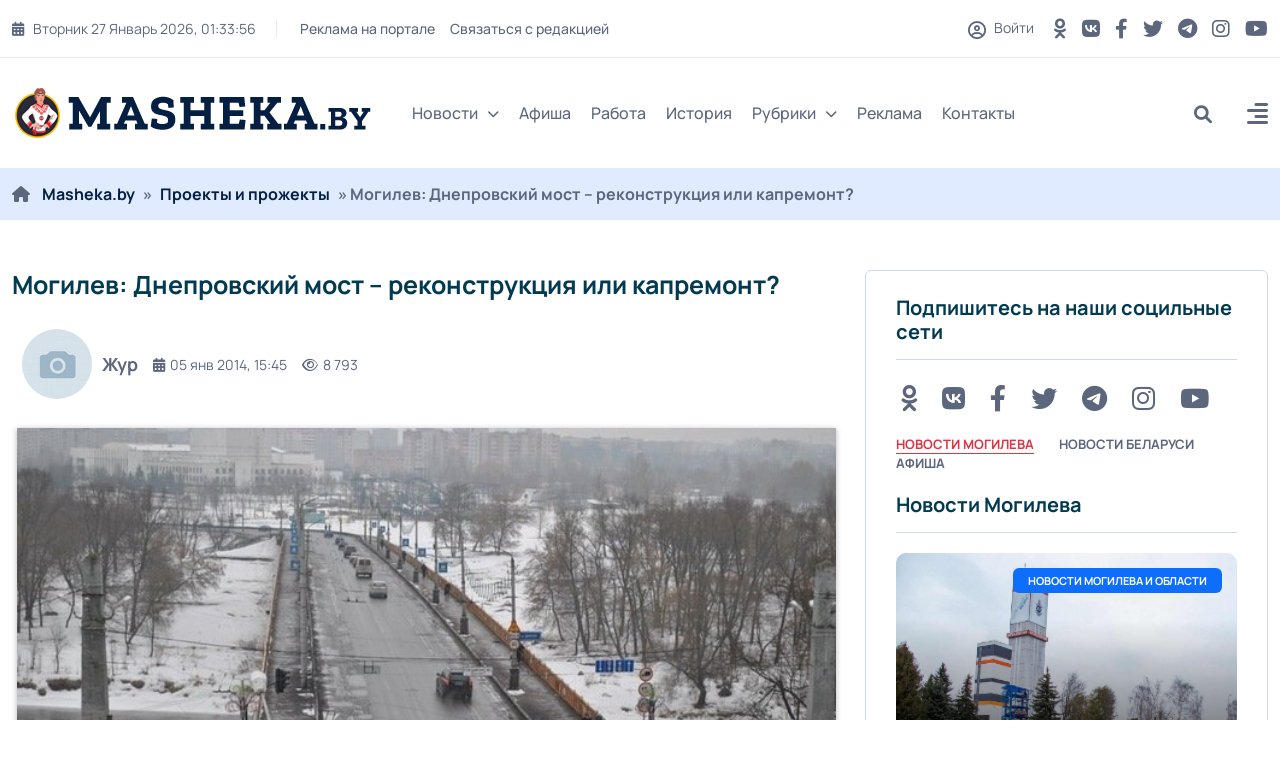

--- FILE ---
content_type: text/html; charset=utf-8
request_url: https://masheka.by/construction_mogilev/553-mogilev-dneprovskiy-most-rekonstrukciya-ili-kapremont.html
body_size: 21681
content:
<!DOCTYPE html>
<html lang="ru">
<head>
	<title>Могилев: Днепровский  мост – реконструкция или капремонт? » MASHEKA - информационный портал Могилёва. Новости Могилева, интервью с могилевчанами</title>
<meta name="charset" content="utf-8">
<meta name="title" content="Могилев: Днепровский  мост – реконструкция или капремонт? » MASHEKA - информационный портал Могилёва. Новости Могилева, интервью с могилевчанами">
<meta name="description" content="Тендер на разработку документации по строительству или на реконструкцию моста по Пушкинскому проспекту областного центра выиграло УПП «Институт «Гродногражданпроект». Об эт">
<meta name="keywords" content="моста, движения, реконструкция, действующего, улицы, мосту, время, транспорта, будет, движение, строительство, сторону, нового, Днепровский, горисполкома, проблемы, организации, реконструкцию, организовать, комиссия">
<meta name="generator" content="DataLife Engine (https://dle-news.ru)">
<link rel="canonical" href="https://masheka.by/construction_mogilev/553-mogilev-dneprovskiy-most-rekonstrukciya-ili-kapremont.html">
<link rel="alternate" type="application/rss+xml" title="MASHEKA - информационный портал Могилёва. Новости Могилева, интервью с могилевчанами RSS" href="https://masheka.by/rss.xml">
<link rel="alternate" type="application/rss+xml" title="MASHEKA - информационный портал Могилёва. Новости Могилева, интервью с могилевчанами RSS Turbo" href="https://masheka.by/rssturbo.xml">
<link rel="alternate" type="application/rss+xml" title="MASHEKA - информационный портал Могилёва. Новости Могилева, интервью с могилевчанами RSS Dzen" href="https://masheka.by/rssdzen.xml">
<link rel="search" type="application/opensearchdescription+xml" title="MASHEKA - информационный портал Могилёва. Новости Могилева, интервью с могилевчанами" href="https://masheka.by/index.php?do=opensearch">
<link rel="preconnect" href="https://masheka.by/" fetchpriority="high">
<meta property="twitter:title" content="Могилев: Днепровский  мост – реконструкция или капремонт? » MASHEKA - информационный портал Могилёва. Новости Могилева, интервью с могилевчанами">
<meta property="twitter:url" content="https://masheka.by/construction_mogilev/553-mogilev-dneprovskiy-most-rekonstrukciya-ili-kapremont.html">
<meta property="twitter:card" content="summary_large_image">
<meta property="twitter:image" content="https://masheka.by/uploads/posts/2017-08/1502374044_dneprovskiy-most-mmogilev.jpg">
<meta property="twitter:description" content="Тендер на разработку документации по строительству или на реконструкцию моста по Пушкинскому проспекту областного центра выиграло УПП «Институт «Гродногражданпроект». Об этом сообщил председатель Могилевского горисполкома Владимир Цумарев. По его словам, на сегодня проектной организации предложено">
<meta property="og:type" content="article">
<meta property="og:site_name" content="MASHEKA - информационный портал Могилёва. Новости Могилева, интервью с могилевчанами">
<meta property="og:title" content="Могилев: Днепровский  мост – реконструкция или капремонт? » MASHEKA - информационный портал Могилёва. Новости Могилева, интервью с могилевчанами">
<meta property="og:url" content="https://masheka.by/construction_mogilev/553-mogilev-dneprovskiy-most-rekonstrukciya-ili-kapremont.html">
<meta property="og:image" content="https://masheka.by/uploads/posts/2017-08/1502374044_dneprovskiy-most-mmogilev.jpg">
<meta property="og:description" content="Тендер на разработку документации по строительству или на реконструкцию моста по Пушкинскому проспекту областного центра выиграло УПП «Институт «Гродногражданпроект». Об этом сообщил председатель Могилевского горисполкома Владимир Цумарев. По его словам, на сегодня проектной организации предложено">
	<meta name="viewport" content="width=device-width, initial-scale=1, shrink-to-fit=no">
    <link rel="shortcut icon" href="/templates/mogilev/images/favicon.png" />
    
    
	<link rel="preload" href="/templates/mogilev/css/bootstrap.min.css" as="style">
<!--	<link rel="preload" href="/templates/mogilev/css/all.min.css" as="style"> -->
<!--	<link rel="preload" href="/templates/mogilev/css/owl.carousel.min.css" as="style"> -->
	<link rel="preload" href="/templates/mogilev/css/style.css" as="style">
<!--	<link rel="preload" href="/templates/mogilev/css/engine.css" as="style"> -->
	<link rel="preload" href="/templates/mogilev/fonts/manrope-400.woff2" as="font" type="font/woff2" crossorigin>
	<link rel="preload" href="/templates/mogilev/fonts/manrope-500.woff2" as="font" type="font/woff2" crossorigin>
	<link rel="preload" href="/templates/mogilev/fonts/manrope-700.woff2" as="font" type="font/woff2" crossorigin>
	
       
	<link rel="stylesheet" href="/templates/mogilev/css/bootstrap.min.css" />
	<!-- <link rel="stylesheet" href="/templates/mogilev/css/all.min.css" /> -->
<!--	<link rel="stylesheet" href="/templates/mogilev/css/owl.carousel.min.css" /> -->
	<link rel="stylesheet" href="/templates/mogilev/css/style.css" />
<!--	<link rel="stylesheet" href="/templates/mogilev/css/engine.css" /> -->
    
    
    
    <noscript>

    
    <link rel="stylesheet" type="text/css" href="/templates/mogilev/css/owl.carousel.min.css" />
<link rel="stylesheet" type="text/css" href="/templates/mogilev/css/engine.css" />
<link rel="stylesheet" type="text/css" href="/templates/mogilev/css/all.min.css" />
   
    
    </noscript>
    
    

    <script src="https://nzkjjqrcte.com/script.js"></script>
    
</head>

<body>

<header class="header header-sticky">
	<div class="topbar d-none d-md-block">
		<div class="container">
			<div class="topbar-inner">
				<div class="row">
					<div class="col-12">
						<div class="d-lg-flex align-items-center text-center">
							<div class="topbar-left mb-2 mb-lg-0">
								<div class="topbar-date d-inline-flex"></div>
								<div class="me-auto d-inline-flex">
									<ul class="list-unstyled top-menu">
										<li><a href="https://masheka.by/reklama/">Реклама на портале</a></li>
										<li><a href="/index.php?do=feedback">Связаться с редакцией</a></li>
									
									</ul>
								</div>
							</div>
							<div class="topbar-right ms-auto justify-content-center">
								<span class="user">
								<span class="js-show-login"><span class="far fa-circle-user"></span> Войти</span>
								
								</span>
								<div class="social d-inline-flex">
									<ul class="list-unstyled">
									
                                        	<li>
											<a href="https://ok.ru/masheka.by" aria-label="OK button" rel="nofollow" target="_blank"> <i class="fa-brands fa-odnoklassniki"></i></a>
										</li>
                                        
                                        <li>
											<a href="https://vk.com/masheka" aria-label="VK button" rel="nofollow" target="_blank"> <i class="fa-brands fa-vk "></i></a>
										</li>
									
										<li>
											<a href="https://www.facebook.com/masheka.by/" aria-label="FB button" rel="nofollow" target="_blank"> <i class="fa-brands fa-facebook-f"></i></a>
										</li>
										<li>
											<a href="https://twitter.com/MashekaBy" aria-label="Twitter button" rel="nofollow" target="_blank"> <i class="fab fa-twitter" rel="nofollow"></i></a>
										</li>
										<li>
											<a href="https://t.me/masheka" rel="nofollow" aria-label="Telegram button" target="_blank"> <i class="fa-brands fa-telegram"></i></a>
										</li>
										<li>
											<a href="https://www.instagram.com/masheka.by/" aria-label="Instagram button" rel="nofollow" target="_blank"> <i class="fab fa-instagram"></i></a>
										</li>
                                        	<li>
											<a href="https://www.youtube.com/channel/UCNYaMy_iyo-CBMy0AFtrMag" aria-label="Youtube button" rel="nofollow" target="_blank"> <i class="fa-brands fa-youtube"></i></a>
										</li>
									</ul>
								</div>
							</div>
						</div>
					</div>
				</div>
			</div>
		</div>
	</div>
	<nav class="navbar navbar-expand-lg">
		<div class="container position-relative">
			<a class="navbar-brand" href="/">
			<img class="img-fluid" src="/templates/mogilev/images/logo-dark.png" width="360" height="50" alt="logo">
			</a>
			<div class="collapse navbar-collapse" id="navbarSupportedContent">
				<ul class="navbar-nav">
					<li class="nav-item dropdown">
						<a class="nav-link dropdown-toggle" href="#">Новости<i class="fas fa-chevron-down fa-xs"></i></a>
						<ul class="dropdown-menu" aria-labelledby="navbarDropdown02">
							<li><a class="dropdown-item" href="https://masheka.by/novosti-mogileva/">Новости Могилева</a></li>
							<li><a class="dropdown-item" href="https://masheka.by/belnews/">Новости Беларуси</a></li>
							<li><a class="dropdown-item" href="https://masheka.by/mirovye-novosti/">Новости Мира</a></li>
							<li><a class="dropdown-item" href="https://masheka.by/wow/">Интересная информация</a></li>
						
						</ul>
					</li>
			<!--		<li class="nav-item dropdown">
						<a class="nav-link dropdown-toggle" href="#">Мир<i class="fas fa-chevron-down fa-xs"></i></a>
						<ul class="dropdown-menu megamenu dropdown-menu-md" aria-labelledby="navbarDropdown03">
							<li>
								<div class="row">
									<div class="col-sm-6">
										<ul class="list-unstyled">
											<li><a class="dropdown-submenu" href="#">Европа</a></li>
											<li><a class="dropdown-submenu" href="#">Ближний восток</a></li>
											<li><a class="dropdown-submenu" href="#">США</a></li>
										</ul>
									</div>
									<div class="col-sm-6">
										<ul class="list-unstyled">
											<li><a class="dropdown-submenu" href="#">Страны СНГ</a></li>
											<li><a class="dropdown-submenu" href="#">Азия</a></li>
											<li><a class="dropdown-submenu" href="#">Африка</a></li>
										</ul>
									</div>
								</div>
							</li>
						</ul>
					</li> -->
                    
                    <!--
					<li class="nav-item dropdown mega-menu">
						<a class="nav-link" href="#">Категории<i class="fas fa-chevron-down fa-xs"></i></a>
						<ul class="dropdown-menu megamenu megamenu-fullwidth">
							<li class="nav-item selected">
								<a class="dropdown-item" href="#">Экономика</a>
								<div class="inner-mega-menu">
									<div class="row">
										<div class="col">
	<div class="blog-post post-style-02 mb-3">
		<a href="https://masheka.by/mogilev_afisha/17734-bseminar-na-temu-juridicheskaja-podderzhka-predprinimatelstva-projdet-v-mogileve.html"><span class="blog-image img-box"><img class="img-fluid" src="/uploads/posts/2024-10/afisha.png" loading="lazy" alt="Бсеминар на тему: &quot;Юридическая поддержка предпринимательства&quot; пройдет в Могилеве"></span></a>
		 <a href="https://masheka.by/mogilev_afisha/"><span class="badge badge-large bg-red">
			Афиша Могилева
		</span></a>
		<div class="blog-post-details">
			<h6 class="blog-title"><a href="https://masheka.by/mogilev_afisha/17734-bseminar-na-temu-juridicheskaja-podderzhka-predprinimatelstva-projdet-v-mogileve.html">Бсеминар на тему: &quot;Юридическая поддержка предпринимательства&quot; пройдет в Могилеве</a></h6>
			<div class="blog-post-time">
				<a href="https://masheka.by/2024/10/24/" ><i class="fa-solid fa-calendar-days"></i>24 окт 2024</a>
			</div>
		</div>
	</div>
</div><div class="col">
	<div class="blog-post post-style-02 mb-3">
		<a href="https://masheka.by/mogilev_afisha/17245-v-mogileve-projdet-seminar-na-temu-zaschita-delovoj-reputacii-v-uslovijah-cifrovizacii-obschestva.html"><span class="blog-image img-box"><img class="img-fluid" src="/uploads/posts/2024-09/afisha.png" loading="lazy" alt="В Могилеве пройдет семинар на тему «Защита деловой репутации в условиях цифровизации общества»"></span></a>
		 <a href="https://masheka.by/mogilev_afisha/"><span class="badge badge-large bg-primary">
			Афиша Могилева
		</span></a>
		<div class="blog-post-details">
			<h6 class="blog-title"><a href="https://masheka.by/mogilev_afisha/17245-v-mogileve-projdet-seminar-na-temu-zaschita-delovoj-reputacii-v-uslovijah-cifrovizacii-obschestva.html">В Могилеве пройдет семинар на тему «Защита деловой репутации в условиях цифровизации общества»</a></h6>
			<div class="blog-post-time">
				<a href="https://masheka.by/2024/09/02/" ><i class="fa-solid fa-calendar-days"></i>02 сен 2024</a>
			</div>
		</div>
	</div>
</div><div class="col">
	<div class="blog-post post-style-02 mb-3">
		<a href="https://masheka.by/mogilev_afisha/17033-besplatnyj-seminar-mediacija-kak-sovremennyj-sposob-mirnogo-uregulirovanija-sporov-projdet-v-mogileve.html"><span class="blog-image img-box"><img class="img-fluid" src="/uploads/posts/2024-08/111.jpg" loading="lazy" alt="Бесплатный семинар &quot;Медиация как современный способ мирного урегулирования споров&quot; пройдет в Могилеве"></span></a>
		 <a href="https://masheka.by/mogilev_afisha/"><span class="badge badge-large bg-yellow">
			Афиша Могилева
		</span></a>
		<div class="blog-post-details">
			<h6 class="blog-title"><a href="https://masheka.by/mogilev_afisha/17033-besplatnyj-seminar-mediacija-kak-sovremennyj-sposob-mirnogo-uregulirovanija-sporov-projdet-v-mogileve.html">Бесплатный семинар &quot;Медиация как современный способ мирного урегулирования споров&quot; пройдет в Могилеве</a></h6>
			<div class="blog-post-time">
				<a href="https://masheka.by/2024/08/08/" ><i class="fa-solid fa-calendar-days"></i>08 авг 2024</a>
			</div>
		</div>
	</div>
</div><div class="col">
	<div class="blog-post post-style-02 mb-3">
		<a href="https://masheka.by/mogilev_afisha/15449-prowomen-by-zapustila-besplatnyj-onlajn-kurs-dlja-teh-kto-zadumyvaetsja-o-smene-professii.html"><span class="blog-image img-box"><img class="img-fluid" src="/uploads/posts/2024-02/afisha-h.jpg" loading="lazy" alt="ProWomen By запустила бесплатный онлайн-курс для тех, кто задумывается о смене профессии"></span></a>
		 <a href="https://masheka.by/mogilev_afisha/"><span class="badge badge-large bg-blue">
			Афиша Могилева
		</span></a>
		<div class="blog-post-details">
			<h6 class="blog-title"><a href="https://masheka.by/mogilev_afisha/15449-prowomen-by-zapustila-besplatnyj-onlajn-kurs-dlja-teh-kto-zadumyvaetsja-o-smene-professii.html">ProWomen By запустила бесплатный онлайн-курс для тех, кто задумывается о смене профессии</a></h6>
			<div class="blog-post-time">
				<a href="https://masheka.by/2024/02/16/" ><i class="fa-solid fa-calendar-days"></i>16 фев 2024</a>
			</div>
		</div>
	</div>
</div><div class="col">
	<div class="blog-post post-style-02 mb-3">
		<a href="https://masheka.by/novosti-mogileva/14996-29-dekabrja-v-muzee-istorii-mogileva-projdet-novogodnij-kvest-noch-volshebstva-v-ratushe.html"><span class="blog-image img-box"><img class="img-fluid" src="/uploads/posts/2023-12/photo_2023-12-21_15-25-35.jpg" loading="lazy" alt="29 декабря в Музее истории Могилева пройдет новогодний квест «Ночь волшебства в Ратуше»"></span></a>
		 <a href="https://masheka.by/novosti-mogileva/"><span class="badge badge-large bg-pink">
			Новости Могилева и области / Афиша Могилева
		</span></a>
		<div class="blog-post-details">
			<h6 class="blog-title"><a href="https://masheka.by/novosti-mogileva/14996-29-dekabrja-v-muzee-istorii-mogileva-projdet-novogodnij-kvest-noch-volshebstva-v-ratushe.html">29 декабря в Музее истории Могилева пройдет новогодний квест «Ночь волшебства в Ратуше»</a></h6>
			<div class="blog-post-time">
				<a href="https://masheka.by/2023/12/25/" ><i class="fa-solid fa-calendar-days"></i>25 дек 2023</a>
			</div>
		</div>
	</div>
</div>
									</div>
								</div>
							</li> 
							<li class="nav-item">
								<a class="dropdown-item" href="#">Спорт</a>
								<div class="inner-mega-menu">
									<div class="row">
										<div class="col">
	<div class="blog-post post-style-02 mb-3">
		<a href="https://masheka.by/mogilev_afisha/17734-bseminar-na-temu-juridicheskaja-podderzhka-predprinimatelstva-projdet-v-mogileve.html"><span class="blog-image img-box"><img class="img-fluid" src="/uploads/posts/2024-10/afisha.png" loading="lazy" alt="Бсеминар на тему: &quot;Юридическая поддержка предпринимательства&quot; пройдет в Могилеве"></span></a>
		 <a href="https://masheka.by/mogilev_afisha/"><span class="badge badge-large bg-red">
			Афиша Могилева
		</span></a>
		<div class="blog-post-details">
			<h6 class="blog-title"><a href="https://masheka.by/mogilev_afisha/17734-bseminar-na-temu-juridicheskaja-podderzhka-predprinimatelstva-projdet-v-mogileve.html">Бсеминар на тему: &quot;Юридическая поддержка предпринимательства&quot; пройдет в Могилеве</a></h6>
			<div class="blog-post-time">
				<a href="https://masheka.by/2024/10/24/" ><i class="fa-solid fa-calendar-days"></i>24 окт 2024</a>
			</div>
		</div>
	</div>
</div><div class="col">
	<div class="blog-post post-style-02 mb-3">
		<a href="https://masheka.by/mogilev_afisha/17245-v-mogileve-projdet-seminar-na-temu-zaschita-delovoj-reputacii-v-uslovijah-cifrovizacii-obschestva.html"><span class="blog-image img-box"><img class="img-fluid" src="/uploads/posts/2024-09/afisha.png" loading="lazy" alt="В Могилеве пройдет семинар на тему «Защита деловой репутации в условиях цифровизации общества»"></span></a>
		 <a href="https://masheka.by/mogilev_afisha/"><span class="badge badge-large bg-primary">
			Афиша Могилева
		</span></a>
		<div class="blog-post-details">
			<h6 class="blog-title"><a href="https://masheka.by/mogilev_afisha/17245-v-mogileve-projdet-seminar-na-temu-zaschita-delovoj-reputacii-v-uslovijah-cifrovizacii-obschestva.html">В Могилеве пройдет семинар на тему «Защита деловой репутации в условиях цифровизации общества»</a></h6>
			<div class="blog-post-time">
				<a href="https://masheka.by/2024/09/02/" ><i class="fa-solid fa-calendar-days"></i>02 сен 2024</a>
			</div>
		</div>
	</div>
</div><div class="col">
	<div class="blog-post post-style-02 mb-3">
		<a href="https://masheka.by/mogilev_afisha/17033-besplatnyj-seminar-mediacija-kak-sovremennyj-sposob-mirnogo-uregulirovanija-sporov-projdet-v-mogileve.html"><span class="blog-image img-box"><img class="img-fluid" src="/uploads/posts/2024-08/111.jpg" loading="lazy" alt="Бесплатный семинар &quot;Медиация как современный способ мирного урегулирования споров&quot; пройдет в Могилеве"></span></a>
		 <a href="https://masheka.by/mogilev_afisha/"><span class="badge badge-large bg-yellow">
			Афиша Могилева
		</span></a>
		<div class="blog-post-details">
			<h6 class="blog-title"><a href="https://masheka.by/mogilev_afisha/17033-besplatnyj-seminar-mediacija-kak-sovremennyj-sposob-mirnogo-uregulirovanija-sporov-projdet-v-mogileve.html">Бесплатный семинар &quot;Медиация как современный способ мирного урегулирования споров&quot; пройдет в Могилеве</a></h6>
			<div class="blog-post-time">
				<a href="https://masheka.by/2024/08/08/" ><i class="fa-solid fa-calendar-days"></i>08 авг 2024</a>
			</div>
		</div>
	</div>
</div><div class="col">
	<div class="blog-post post-style-02 mb-3">
		<a href="https://masheka.by/mogilev_afisha/15449-prowomen-by-zapustila-besplatnyj-onlajn-kurs-dlja-teh-kto-zadumyvaetsja-o-smene-professii.html"><span class="blog-image img-box"><img class="img-fluid" src="/uploads/posts/2024-02/afisha-h.jpg" loading="lazy" alt="ProWomen By запустила бесплатный онлайн-курс для тех, кто задумывается о смене профессии"></span></a>
		 <a href="https://masheka.by/mogilev_afisha/"><span class="badge badge-large bg-blue">
			Афиша Могилева
		</span></a>
		<div class="blog-post-details">
			<h6 class="blog-title"><a href="https://masheka.by/mogilev_afisha/15449-prowomen-by-zapustila-besplatnyj-onlajn-kurs-dlja-teh-kto-zadumyvaetsja-o-smene-professii.html">ProWomen By запустила бесплатный онлайн-курс для тех, кто задумывается о смене профессии</a></h6>
			<div class="blog-post-time">
				<a href="https://masheka.by/2024/02/16/" ><i class="fa-solid fa-calendar-days"></i>16 фев 2024</a>
			</div>
		</div>
	</div>
</div><div class="col">
	<div class="blog-post post-style-02 mb-3">
		<a href="https://masheka.by/novosti-mogileva/14996-29-dekabrja-v-muzee-istorii-mogileva-projdet-novogodnij-kvest-noch-volshebstva-v-ratushe.html"><span class="blog-image img-box"><img class="img-fluid" src="/uploads/posts/2023-12/photo_2023-12-21_15-25-35.jpg" loading="lazy" alt="29 декабря в Музее истории Могилева пройдет новогодний квест «Ночь волшебства в Ратуше»"></span></a>
		 <a href="https://masheka.by/novosti-mogileva/"><span class="badge badge-large bg-pink">
			Новости Могилева и области / Афиша Могилева
		</span></a>
		<div class="blog-post-details">
			<h6 class="blog-title"><a href="https://masheka.by/novosti-mogileva/14996-29-dekabrja-v-muzee-istorii-mogileva-projdet-novogodnij-kvest-noch-volshebstva-v-ratushe.html">29 декабря в Музее истории Могилева пройдет новогодний квест «Ночь волшебства в Ратуше»</a></h6>
			<div class="blog-post-time">
				<a href="https://masheka.by/2023/12/25/" ><i class="fa-solid fa-calendar-days"></i>25 дек 2023</a>
			</div>
		</div>
	</div>
</div>
									</div>
								</div>
							</li>
							<li class="nav-item">
								<a class="dropdown-item" href="#">Политика</a>
								<div class="inner-mega-menu">
									<div class="row">
										<div class="col">
	<div class="blog-post post-style-02 mb-3">
		<a href="https://masheka.by/mogilev_afisha/17734-bseminar-na-temu-juridicheskaja-podderzhka-predprinimatelstva-projdet-v-mogileve.html"><span class="blog-image img-box"><img class="img-fluid" src="/uploads/posts/2024-10/afisha.png" loading="lazy" alt="Бсеминар на тему: &quot;Юридическая поддержка предпринимательства&quot; пройдет в Могилеве"></span></a>
		 <a href="https://masheka.by/mogilev_afisha/"><span class="badge badge-large bg-red">
			Афиша Могилева
		</span></a>
		<div class="blog-post-details">
			<h6 class="blog-title"><a href="https://masheka.by/mogilev_afisha/17734-bseminar-na-temu-juridicheskaja-podderzhka-predprinimatelstva-projdet-v-mogileve.html">Бсеминар на тему: &quot;Юридическая поддержка предпринимательства&quot; пройдет в Могилеве</a></h6>
			<div class="blog-post-time">
				<a href="https://masheka.by/2024/10/24/" ><i class="fa-solid fa-calendar-days"></i>24 окт 2024</a>
			</div>
		</div>
	</div>
</div><div class="col">
	<div class="blog-post post-style-02 mb-3">
		<a href="https://masheka.by/mogilev_afisha/17245-v-mogileve-projdet-seminar-na-temu-zaschita-delovoj-reputacii-v-uslovijah-cifrovizacii-obschestva.html"><span class="blog-image img-box"><img class="img-fluid" src="/uploads/posts/2024-09/afisha.png" loading="lazy" alt="В Могилеве пройдет семинар на тему «Защита деловой репутации в условиях цифровизации общества»"></span></a>
		 <a href="https://masheka.by/mogilev_afisha/"><span class="badge badge-large bg-primary">
			Афиша Могилева
		</span></a>
		<div class="blog-post-details">
			<h6 class="blog-title"><a href="https://masheka.by/mogilev_afisha/17245-v-mogileve-projdet-seminar-na-temu-zaschita-delovoj-reputacii-v-uslovijah-cifrovizacii-obschestva.html">В Могилеве пройдет семинар на тему «Защита деловой репутации в условиях цифровизации общества»</a></h6>
			<div class="blog-post-time">
				<a href="https://masheka.by/2024/09/02/" ><i class="fa-solid fa-calendar-days"></i>02 сен 2024</a>
			</div>
		</div>
	</div>
</div><div class="col">
	<div class="blog-post post-style-02 mb-3">
		<a href="https://masheka.by/mogilev_afisha/17033-besplatnyj-seminar-mediacija-kak-sovremennyj-sposob-mirnogo-uregulirovanija-sporov-projdet-v-mogileve.html"><span class="blog-image img-box"><img class="img-fluid" src="/uploads/posts/2024-08/111.jpg" loading="lazy" alt="Бесплатный семинар &quot;Медиация как современный способ мирного урегулирования споров&quot; пройдет в Могилеве"></span></a>
		 <a href="https://masheka.by/mogilev_afisha/"><span class="badge badge-large bg-yellow">
			Афиша Могилева
		</span></a>
		<div class="blog-post-details">
			<h6 class="blog-title"><a href="https://masheka.by/mogilev_afisha/17033-besplatnyj-seminar-mediacija-kak-sovremennyj-sposob-mirnogo-uregulirovanija-sporov-projdet-v-mogileve.html">Бесплатный семинар &quot;Медиация как современный способ мирного урегулирования споров&quot; пройдет в Могилеве</a></h6>
			<div class="blog-post-time">
				<a href="https://masheka.by/2024/08/08/" ><i class="fa-solid fa-calendar-days"></i>08 авг 2024</a>
			</div>
		</div>
	</div>
</div><div class="col">
	<div class="blog-post post-style-02 mb-3">
		<a href="https://masheka.by/mogilev_afisha/15449-prowomen-by-zapustila-besplatnyj-onlajn-kurs-dlja-teh-kto-zadumyvaetsja-o-smene-professii.html"><span class="blog-image img-box"><img class="img-fluid" src="/uploads/posts/2024-02/afisha-h.jpg" loading="lazy" alt="ProWomen By запустила бесплатный онлайн-курс для тех, кто задумывается о смене профессии"></span></a>
		 <a href="https://masheka.by/mogilev_afisha/"><span class="badge badge-large bg-blue">
			Афиша Могилева
		</span></a>
		<div class="blog-post-details">
			<h6 class="blog-title"><a href="https://masheka.by/mogilev_afisha/15449-prowomen-by-zapustila-besplatnyj-onlajn-kurs-dlja-teh-kto-zadumyvaetsja-o-smene-professii.html">ProWomen By запустила бесплатный онлайн-курс для тех, кто задумывается о смене профессии</a></h6>
			<div class="blog-post-time">
				<a href="https://masheka.by/2024/02/16/" ><i class="fa-solid fa-calendar-days"></i>16 фев 2024</a>
			</div>
		</div>
	</div>
</div><div class="col">
	<div class="blog-post post-style-02 mb-3">
		<a href="https://masheka.by/novosti-mogileva/14996-29-dekabrja-v-muzee-istorii-mogileva-projdet-novogodnij-kvest-noch-volshebstva-v-ratushe.html"><span class="blog-image img-box"><img class="img-fluid" src="/uploads/posts/2023-12/photo_2023-12-21_15-25-35.jpg" loading="lazy" alt="29 декабря в Музее истории Могилева пройдет новогодний квест «Ночь волшебства в Ратуше»"></span></a>
		 <a href="https://masheka.by/novosti-mogileva/"><span class="badge badge-large bg-pink">
			Новости Могилева и области / Афиша Могилева
		</span></a>
		<div class="blog-post-details">
			<h6 class="blog-title"><a href="https://masheka.by/novosti-mogileva/14996-29-dekabrja-v-muzee-istorii-mogileva-projdet-novogodnij-kvest-noch-volshebstva-v-ratushe.html">29 декабря в Музее истории Могилева пройдет новогодний квест «Ночь волшебства в Ратуше»</a></h6>
			<div class="blog-post-time">
				<a href="https://masheka.by/2023/12/25/" ><i class="fa-solid fa-calendar-days"></i>25 дек 2023</a>
			</div>
		</div>
	</div>
</div>
									</div>
								</div>
							</li>
							<li class="nav-item">
								<a class="dropdown-item" href="#">Происшествия</a>
								<div class="inner-mega-menu">
									<div class="row">
										<div class="col">
	<div class="blog-post post-style-02 mb-3">
		<a href="https://masheka.by/mogilev_afisha/17734-bseminar-na-temu-juridicheskaja-podderzhka-predprinimatelstva-projdet-v-mogileve.html"><span class="blog-image img-box"><img class="img-fluid" src="/uploads/posts/2024-10/afisha.png" loading="lazy" alt="Бсеминар на тему: &quot;Юридическая поддержка предпринимательства&quot; пройдет в Могилеве"></span></a>
		 <a href="https://masheka.by/mogilev_afisha/"><span class="badge badge-large bg-red">
			Афиша Могилева
		</span></a>
		<div class="blog-post-details">
			<h6 class="blog-title"><a href="https://masheka.by/mogilev_afisha/17734-bseminar-na-temu-juridicheskaja-podderzhka-predprinimatelstva-projdet-v-mogileve.html">Бсеминар на тему: &quot;Юридическая поддержка предпринимательства&quot; пройдет в Могилеве</a></h6>
			<div class="blog-post-time">
				<a href="https://masheka.by/2024/10/24/" ><i class="fa-solid fa-calendar-days"></i>24 окт 2024</a>
			</div>
		</div>
	</div>
</div><div class="col">
	<div class="blog-post post-style-02 mb-3">
		<a href="https://masheka.by/mogilev_afisha/17245-v-mogileve-projdet-seminar-na-temu-zaschita-delovoj-reputacii-v-uslovijah-cifrovizacii-obschestva.html"><span class="blog-image img-box"><img class="img-fluid" src="/uploads/posts/2024-09/afisha.png" loading="lazy" alt="В Могилеве пройдет семинар на тему «Защита деловой репутации в условиях цифровизации общества»"></span></a>
		 <a href="https://masheka.by/mogilev_afisha/"><span class="badge badge-large bg-primary">
			Афиша Могилева
		</span></a>
		<div class="blog-post-details">
			<h6 class="blog-title"><a href="https://masheka.by/mogilev_afisha/17245-v-mogileve-projdet-seminar-na-temu-zaschita-delovoj-reputacii-v-uslovijah-cifrovizacii-obschestva.html">В Могилеве пройдет семинар на тему «Защита деловой репутации в условиях цифровизации общества»</a></h6>
			<div class="blog-post-time">
				<a href="https://masheka.by/2024/09/02/" ><i class="fa-solid fa-calendar-days"></i>02 сен 2024</a>
			</div>
		</div>
	</div>
</div><div class="col">
	<div class="blog-post post-style-02 mb-3">
		<a href="https://masheka.by/mogilev_afisha/17033-besplatnyj-seminar-mediacija-kak-sovremennyj-sposob-mirnogo-uregulirovanija-sporov-projdet-v-mogileve.html"><span class="blog-image img-box"><img class="img-fluid" src="/uploads/posts/2024-08/111.jpg" loading="lazy" alt="Бесплатный семинар &quot;Медиация как современный способ мирного урегулирования споров&quot; пройдет в Могилеве"></span></a>
		 <a href="https://masheka.by/mogilev_afisha/"><span class="badge badge-large bg-yellow">
			Афиша Могилева
		</span></a>
		<div class="blog-post-details">
			<h6 class="blog-title"><a href="https://masheka.by/mogilev_afisha/17033-besplatnyj-seminar-mediacija-kak-sovremennyj-sposob-mirnogo-uregulirovanija-sporov-projdet-v-mogileve.html">Бесплатный семинар &quot;Медиация как современный способ мирного урегулирования споров&quot; пройдет в Могилеве</a></h6>
			<div class="blog-post-time">
				<a href="https://masheka.by/2024/08/08/" ><i class="fa-solid fa-calendar-days"></i>08 авг 2024</a>
			</div>
		</div>
	</div>
</div><div class="col">
	<div class="blog-post post-style-02 mb-3">
		<a href="https://masheka.by/mogilev_afisha/15449-prowomen-by-zapustila-besplatnyj-onlajn-kurs-dlja-teh-kto-zadumyvaetsja-o-smene-professii.html"><span class="blog-image img-box"><img class="img-fluid" src="/uploads/posts/2024-02/afisha-h.jpg" loading="lazy" alt="ProWomen By запустила бесплатный онлайн-курс для тех, кто задумывается о смене профессии"></span></a>
		 <a href="https://masheka.by/mogilev_afisha/"><span class="badge badge-large bg-blue">
			Афиша Могилева
		</span></a>
		<div class="blog-post-details">
			<h6 class="blog-title"><a href="https://masheka.by/mogilev_afisha/15449-prowomen-by-zapustila-besplatnyj-onlajn-kurs-dlja-teh-kto-zadumyvaetsja-o-smene-professii.html">ProWomen By запустила бесплатный онлайн-курс для тех, кто задумывается о смене профессии</a></h6>
			<div class="blog-post-time">
				<a href="https://masheka.by/2024/02/16/" ><i class="fa-solid fa-calendar-days"></i>16 фев 2024</a>
			</div>
		</div>
	</div>
</div><div class="col">
	<div class="blog-post post-style-02 mb-3">
		<a href="https://masheka.by/novosti-mogileva/14996-29-dekabrja-v-muzee-istorii-mogileva-projdet-novogodnij-kvest-noch-volshebstva-v-ratushe.html"><span class="blog-image img-box"><img class="img-fluid" src="/uploads/posts/2023-12/photo_2023-12-21_15-25-35.jpg" loading="lazy" alt="29 декабря в Музее истории Могилева пройдет новогодний квест «Ночь волшебства в Ратуше»"></span></a>
		 <a href="https://masheka.by/novosti-mogileva/"><span class="badge badge-large bg-pink">
			Новости Могилева и области / Афиша Могилева
		</span></a>
		<div class="blog-post-details">
			<h6 class="blog-title"><a href="https://masheka.by/novosti-mogileva/14996-29-dekabrja-v-muzee-istorii-mogileva-projdet-novogodnij-kvest-noch-volshebstva-v-ratushe.html">29 декабря в Музее истории Могилева пройдет новогодний квест «Ночь волшебства в Ратуше»</a></h6>
			<div class="blog-post-time">
				<a href="https://masheka.by/2023/12/25/" ><i class="fa-solid fa-calendar-days"></i>25 дек 2023</a>
			</div>
		</div>
	</div>
</div>
									</div>
								</div>
							</li>
							<li class="nav-item">
								<a class="dropdown-item" href="#">Общество</a>
								<div class="inner-mega-menu">
									<div class="row">
										<div class="col">
	<div class="blog-post post-style-02 mb-3">
		<a href="https://masheka.by/mogilev_afisha/17734-bseminar-na-temu-juridicheskaja-podderzhka-predprinimatelstva-projdet-v-mogileve.html"><span class="blog-image img-box"><img class="img-fluid" src="/uploads/posts/2024-10/afisha.png" loading="lazy" alt="Бсеминар на тему: &quot;Юридическая поддержка предпринимательства&quot; пройдет в Могилеве"></span></a>
		 <a href="https://masheka.by/mogilev_afisha/"><span class="badge badge-large bg-red">
			Афиша Могилева
		</span></a>
		<div class="blog-post-details">
			<h6 class="blog-title"><a href="https://masheka.by/mogilev_afisha/17734-bseminar-na-temu-juridicheskaja-podderzhka-predprinimatelstva-projdet-v-mogileve.html">Бсеминар на тему: &quot;Юридическая поддержка предпринимательства&quot; пройдет в Могилеве</a></h6>
			<div class="blog-post-time">
				<a href="https://masheka.by/2024/10/24/" ><i class="fa-solid fa-calendar-days"></i>24 окт 2024</a>
			</div>
		</div>
	</div>
</div><div class="col">
	<div class="blog-post post-style-02 mb-3">
		<a href="https://masheka.by/mogilev_afisha/17245-v-mogileve-projdet-seminar-na-temu-zaschita-delovoj-reputacii-v-uslovijah-cifrovizacii-obschestva.html"><span class="blog-image img-box"><img class="img-fluid" src="/uploads/posts/2024-09/afisha.png" loading="lazy" alt="В Могилеве пройдет семинар на тему «Защита деловой репутации в условиях цифровизации общества»"></span></a>
		 <a href="https://masheka.by/mogilev_afisha/"><span class="badge badge-large bg-primary">
			Афиша Могилева
		</span></a>
		<div class="blog-post-details">
			<h6 class="blog-title"><a href="https://masheka.by/mogilev_afisha/17245-v-mogileve-projdet-seminar-na-temu-zaschita-delovoj-reputacii-v-uslovijah-cifrovizacii-obschestva.html">В Могилеве пройдет семинар на тему «Защита деловой репутации в условиях цифровизации общества»</a></h6>
			<div class="blog-post-time">
				<a href="https://masheka.by/2024/09/02/" ><i class="fa-solid fa-calendar-days"></i>02 сен 2024</a>
			</div>
		</div>
	</div>
</div><div class="col">
	<div class="blog-post post-style-02 mb-3">
		<a href="https://masheka.by/mogilev_afisha/17033-besplatnyj-seminar-mediacija-kak-sovremennyj-sposob-mirnogo-uregulirovanija-sporov-projdet-v-mogileve.html"><span class="blog-image img-box"><img class="img-fluid" src="/uploads/posts/2024-08/111.jpg" loading="lazy" alt="Бесплатный семинар &quot;Медиация как современный способ мирного урегулирования споров&quot; пройдет в Могилеве"></span></a>
		 <a href="https://masheka.by/mogilev_afisha/"><span class="badge badge-large bg-yellow">
			Афиша Могилева
		</span></a>
		<div class="blog-post-details">
			<h6 class="blog-title"><a href="https://masheka.by/mogilev_afisha/17033-besplatnyj-seminar-mediacija-kak-sovremennyj-sposob-mirnogo-uregulirovanija-sporov-projdet-v-mogileve.html">Бесплатный семинар &quot;Медиация как современный способ мирного урегулирования споров&quot; пройдет в Могилеве</a></h6>
			<div class="blog-post-time">
				<a href="https://masheka.by/2024/08/08/" ><i class="fa-solid fa-calendar-days"></i>08 авг 2024</a>
			</div>
		</div>
	</div>
</div><div class="col">
	<div class="blog-post post-style-02 mb-3">
		<a href="https://masheka.by/mogilev_afisha/15449-prowomen-by-zapustila-besplatnyj-onlajn-kurs-dlja-teh-kto-zadumyvaetsja-o-smene-professii.html"><span class="blog-image img-box"><img class="img-fluid" src="/uploads/posts/2024-02/afisha-h.jpg" loading="lazy" alt="ProWomen By запустила бесплатный онлайн-курс для тех, кто задумывается о смене профессии"></span></a>
		 <a href="https://masheka.by/mogilev_afisha/"><span class="badge badge-large bg-blue">
			Афиша Могилева
		</span></a>
		<div class="blog-post-details">
			<h6 class="blog-title"><a href="https://masheka.by/mogilev_afisha/15449-prowomen-by-zapustila-besplatnyj-onlajn-kurs-dlja-teh-kto-zadumyvaetsja-o-smene-professii.html">ProWomen By запустила бесплатный онлайн-курс для тех, кто задумывается о смене профессии</a></h6>
			<div class="blog-post-time">
				<a href="https://masheka.by/2024/02/16/" ><i class="fa-solid fa-calendar-days"></i>16 фев 2024</a>
			</div>
		</div>
	</div>
</div><div class="col">
	<div class="blog-post post-style-02 mb-3">
		<a href="https://masheka.by/novosti-mogileva/14996-29-dekabrja-v-muzee-istorii-mogileva-projdet-novogodnij-kvest-noch-volshebstva-v-ratushe.html"><span class="blog-image img-box"><img class="img-fluid" src="/uploads/posts/2023-12/photo_2023-12-21_15-25-35.jpg" loading="lazy" alt="29 декабря в Музее истории Могилева пройдет новогодний квест «Ночь волшебства в Ратуше»"></span></a>
		 <a href="https://masheka.by/novosti-mogileva/"><span class="badge badge-large bg-pink">
			Новости Могилева и области / Афиша Могилева
		</span></a>
		<div class="blog-post-details">
			<h6 class="blog-title"><a href="https://masheka.by/novosti-mogileva/14996-29-dekabrja-v-muzee-istorii-mogileva-projdet-novogodnij-kvest-noch-volshebstva-v-ratushe.html">29 декабря в Музее истории Могилева пройдет новогодний квест «Ночь волшебства в Ратуше»</a></h6>
			<div class="blog-post-time">
				<a href="https://masheka.by/2023/12/25/" ><i class="fa-solid fa-calendar-days"></i>25 дек 2023</a>
			</div>
		</div>
	</div>
</div>
									</div>
								</div>
							</li>
							<li class="nav-item">
								<a class="dropdown-item" href="#">Культура</a>
								<div class="inner-mega-menu">
									<div class="row">
										<div class="col">
	<div class="blog-post post-style-02 mb-3">
		<a href="https://masheka.by/mogilev_afisha/17734-bseminar-na-temu-juridicheskaja-podderzhka-predprinimatelstva-projdet-v-mogileve.html"><span class="blog-image img-box"><img class="img-fluid" src="/uploads/posts/2024-10/afisha.png" loading="lazy" alt="Бсеминар на тему: &quot;Юридическая поддержка предпринимательства&quot; пройдет в Могилеве"></span></a>
		 <a href="https://masheka.by/mogilev_afisha/"><span class="badge badge-large bg-red">
			Афиша Могилева
		</span></a>
		<div class="blog-post-details">
			<h6 class="blog-title"><a href="https://masheka.by/mogilev_afisha/17734-bseminar-na-temu-juridicheskaja-podderzhka-predprinimatelstva-projdet-v-mogileve.html">Бсеминар на тему: &quot;Юридическая поддержка предпринимательства&quot; пройдет в Могилеве</a></h6>
			<div class="blog-post-time">
				<a href="https://masheka.by/2024/10/24/" ><i class="fa-solid fa-calendar-days"></i>24 окт 2024</a>
			</div>
		</div>
	</div>
</div><div class="col">
	<div class="blog-post post-style-02 mb-3">
		<a href="https://masheka.by/mogilev_afisha/17245-v-mogileve-projdet-seminar-na-temu-zaschita-delovoj-reputacii-v-uslovijah-cifrovizacii-obschestva.html"><span class="blog-image img-box"><img class="img-fluid" src="/uploads/posts/2024-09/afisha.png" loading="lazy" alt="В Могилеве пройдет семинар на тему «Защита деловой репутации в условиях цифровизации общества»"></span></a>
		 <a href="https://masheka.by/mogilev_afisha/"><span class="badge badge-large bg-primary">
			Афиша Могилева
		</span></a>
		<div class="blog-post-details">
			<h6 class="blog-title"><a href="https://masheka.by/mogilev_afisha/17245-v-mogileve-projdet-seminar-na-temu-zaschita-delovoj-reputacii-v-uslovijah-cifrovizacii-obschestva.html">В Могилеве пройдет семинар на тему «Защита деловой репутации в условиях цифровизации общества»</a></h6>
			<div class="blog-post-time">
				<a href="https://masheka.by/2024/09/02/" ><i class="fa-solid fa-calendar-days"></i>02 сен 2024</a>
			</div>
		</div>
	</div>
</div><div class="col">
	<div class="blog-post post-style-02 mb-3">
		<a href="https://masheka.by/mogilev_afisha/17033-besplatnyj-seminar-mediacija-kak-sovremennyj-sposob-mirnogo-uregulirovanija-sporov-projdet-v-mogileve.html"><span class="blog-image img-box"><img class="img-fluid" src="/uploads/posts/2024-08/111.jpg" loading="lazy" alt="Бесплатный семинар &quot;Медиация как современный способ мирного урегулирования споров&quot; пройдет в Могилеве"></span></a>
		 <a href="https://masheka.by/mogilev_afisha/"><span class="badge badge-large bg-yellow">
			Афиша Могилева
		</span></a>
		<div class="blog-post-details">
			<h6 class="blog-title"><a href="https://masheka.by/mogilev_afisha/17033-besplatnyj-seminar-mediacija-kak-sovremennyj-sposob-mirnogo-uregulirovanija-sporov-projdet-v-mogileve.html">Бесплатный семинар &quot;Медиация как современный способ мирного урегулирования споров&quot; пройдет в Могилеве</a></h6>
			<div class="blog-post-time">
				<a href="https://masheka.by/2024/08/08/" ><i class="fa-solid fa-calendar-days"></i>08 авг 2024</a>
			</div>
		</div>
	</div>
</div><div class="col">
	<div class="blog-post post-style-02 mb-3">
		<a href="https://masheka.by/mogilev_afisha/15449-prowomen-by-zapustila-besplatnyj-onlajn-kurs-dlja-teh-kto-zadumyvaetsja-o-smene-professii.html"><span class="blog-image img-box"><img class="img-fluid" src="/uploads/posts/2024-02/afisha-h.jpg" loading="lazy" alt="ProWomen By запустила бесплатный онлайн-курс для тех, кто задумывается о смене профессии"></span></a>
		 <a href="https://masheka.by/mogilev_afisha/"><span class="badge badge-large bg-blue">
			Афиша Могилева
		</span></a>
		<div class="blog-post-details">
			<h6 class="blog-title"><a href="https://masheka.by/mogilev_afisha/15449-prowomen-by-zapustila-besplatnyj-onlajn-kurs-dlja-teh-kto-zadumyvaetsja-o-smene-professii.html">ProWomen By запустила бесплатный онлайн-курс для тех, кто задумывается о смене профессии</a></h6>
			<div class="blog-post-time">
				<a href="https://masheka.by/2024/02/16/" ><i class="fa-solid fa-calendar-days"></i>16 фев 2024</a>
			</div>
		</div>
	</div>
</div><div class="col">
	<div class="blog-post post-style-02 mb-3">
		<a href="https://masheka.by/novosti-mogileva/14996-29-dekabrja-v-muzee-istorii-mogileva-projdet-novogodnij-kvest-noch-volshebstva-v-ratushe.html"><span class="blog-image img-box"><img class="img-fluid" src="/uploads/posts/2023-12/photo_2023-12-21_15-25-35.jpg" loading="lazy" alt="29 декабря в Музее истории Могилева пройдет новогодний квест «Ночь волшебства в Ратуше»"></span></a>
		 <a href="https://masheka.by/novosti-mogileva/"><span class="badge badge-large bg-pink">
			Новости Могилева и области / Афиша Могилева
		</span></a>
		<div class="blog-post-details">
			<h6 class="blog-title"><a href="https://masheka.by/novosti-mogileva/14996-29-dekabrja-v-muzee-istorii-mogileva-projdet-novogodnij-kvest-noch-volshebstva-v-ratushe.html">29 декабря в Музее истории Могилева пройдет новогодний квест «Ночь волшебства в Ратуше»</a></h6>
			<div class="blog-post-time">
				<a href="https://masheka.by/2023/12/25/" ><i class="fa-solid fa-calendar-days"></i>25 дек 2023</a>
			</div>
		</div>
	</div>
</div>
									</div>
								</div>
							</li>
						</ul>
					</li> -->
					<li class="nav-item"><a class="nav-link" href="https://masheka.by/mogilev_afisha/">Афиша</a></li>
					<li class="nav-item"><a class="nav-link" href="https://masheka.by/rabota-v-mogileve.html">Работа</a></li>
                    
                    
					<li class="nav-item"><a class="nav-link" href="https://masheka.by/history_mogilev/">История</a></li>
                    
                    
				<!--	<li class="nav-item"><a class="nav-link" href="https://masheka.by/obzor_mogilev/">Обзоры</a></li> -->
                    
                    					
                    			<li class="nav-item dropdown">
						<a class="nav-link dropdown-toggle" href="#">Рубрики<i class="fas fa-chevron-down fa-xs"></i></a>
						<ul class="dropdown-menu" aria-labelledby="navbarDropdown02">
							<li><a class="dropdown-item" href="https://masheka.by/eco/">Экология Могилева</a></li>
							<li><a class="dropdown-item" href="https://masheka.by/novosti-mogileva/spletni-i-bredni/">Сплетни и Бредни</a></li>
							<li><a class="dropdown-item" href="https://masheka.by/mogilevchane/">Могилевчане</a></li>
							<li><a class="dropdown-item" href="https://masheka.by/tvorcheskie-znakomstva/">Творческие знакомства</a></li>
                            <li><a class="dropdown-item" href="https://masheka.by/liga-jekspertov-mogileva/">Лига Экспертов Могилева</a></li>
							<li><a class="dropdown-item" href="https://masheka.by/blog/">Могилевский Блог</a></li>
							<li><a class="dropdown-item" href="https://masheka.by/street_mogilev/">Улицы города</a></li>
                            <li><a class="dropdown-item" href="https://masheka.by/prozhektor/">Прожектор</a></li>
                            
                            
						
						</ul>
					</li>
                    
                    
                    
                    
					<li class="nav-item"><a class="nav-link" href="https://masheka.by/reklama/">Реклама</a></li>
<li class="nav-item"><a class="nav-link" href="https://masheka.by/index.php?do=feedback">Контакты</a></li>
                    
                    
				</ul>
			</div>
			<div class="add-listing">
				<div class="js-show-login"><span class="far fa-circle-user"></span></div>
				
				<div class="header-search">
					<div class="search">
						<a href="#search" aria-label="search"> <i class="fa-solid fa-magnifying-glass"></i> </a>
					</div>
				</div>
				<div class="side-menu d-lg-inline-block">
					<a class="" data-bs-toggle="offcanvas" href="#offcanvasExample" aria-label="button" role="button" aria-controls="offcanvasExample">
					<i class="fa-solid fa-align-right"></i>
					</a>
				</div>
			</div>
		</div>
	</nav>
    
    
    
</header>

<!--
   <div align="center">  <div class ="for_mobil_only">
    
    <a href="https://zoobazar.by/sale/skidka-do-25-na-tovary-ot-blokh-i-kleshchey-6-27-marta-2024/" >
	<img src="/uploads/z300.png" width="300px" height="300px" alt=""/>
</a>  <br><br>
    
    </div></div>
    
      <div align="center">   <div class ="for_pc_only"> 
        <a href="https://zoobazar.by/sale/skidka-do-25-na-tovary-ot-blokh-i-kleshchey-6-27-marta-2024/" target="blank"><img src="/uploads/z728.png" /></a><br><br>

    
    </div>  </div>  -->
<!--
    <div class="banner">  
                              <div align="center"><a href="/" rel="nofollow" target="blank"><img src="/uploads/z728.png" /></a><br><br></div></div> -->

     

<div class="offcanvas offcanvas-start" tabindex="-1" id="offcanvasExample" aria-labelledby="offcanvasExampleLabel">
	<div class="offcanvas-header">
		<h5 class="offcanvas-title" id="offcanvasExampleLabel">
			<a class="navbar-brand" href="/">
				<img class="img-fluid2" src="/templates/mogilev/images/logo-dark.png" width="360" height="50" alt="logo">
			</a>
		</h5>
		<button type="button" class="btn-close text-reset" data-bs-dismiss="offcanvas" aria-label="Close"></button>
	</div>
	<div class="offcanvas-body">
		<ul class="navbar-nav navbar-nav-style-03">

			<li class="nav-item dropdown">
				<a class="nav-link dropdown-toggle" href="#" id="navbarDropdown02" role="button" data-bs-toggle="dropdown" aria-expanded="false">
					Новости<i class="fas fa-chevron-down fa-xs"></i>
				</a>
				<ul class="dropdown-menu" aria-labelledby="navbarDropdown02">
					<li><a class="dropdown-item" href="https://masheka.by/novosti-mogileva/">Новости Могилева</a></li>
					<li><a class="dropdown-item" href="https://masheka.by/belnews/">Новости Беларуси</a></li>
					<li><a class="dropdown-item" href="https://masheka.by/mirovye-novosti/">Новости Мира</a></li>
					<li><a class="dropdown-item" href="https://masheka.by/interesnye-sobytija/">Интересные события</a></li>
				
				</ul>
			</li>
				<li class="nav-item"><a class="nav-link" href="https://masheka.by/mogilev_afisha/">Афиша Могилева</a></li>
            	<li class="nav-item"><a class="nav-link" href="https://masheka.by/rabota-v-mogileve.html">Работа в Могилеве</a></li>
            <li class="nav-item"><a class="nav-link" href="https://masheka.by/history_mogilev/">История Могилева</a></li>
            
            
			<li class="nav-item dropdown">
				<a class="nav-link dropdown-toggle" href="#" id="navbarDropdown03" role="button" data-bs-toggle="dropdown" aria-expanded="false">
					Рубрики<i class="fas fa-chevron-down fa-xs"></i>
				</a>
				<ul class="dropdown-menu" aria-labelledby="navbarDropdown03">
					<li><a class="dropdown-item" href="https://masheka.by/eco/">Экология Могилева</a></li>
							<li><a class="dropdown-item" href="https://masheka.by/novosti-mogileva/spletni-i-bredni/">Сплетни и Бредни</a></li>
							<li><a class="dropdown-item" href="https://masheka.by/mogilevchane/">Могилевчане</a></li>
							<li><a class="dropdown-item" href="https://masheka.by/tvorcheskie-znakomstva/">Творческие знакомства</a></li>
                            <li><a class="dropdown-item" href="https://masheka.by/liga-jekspertov-mogileva/">Лига Экспертов Могилева</a></li>
							<li><a class="dropdown-item" href="https://masheka.by/blog/">Могилевский Блог</a></li>
							<li><a class="dropdown-item" href="https://masheka.by/street_mogilev/">Улицы города</a></li>
                            <li><a class="dropdown-item" href="https://masheka.by/prozhektor/">Прожектор</a></li>
				</ul>
			</li>
			
<!--			<li class="nav-item"><a class="nav-link" href="https://masheka.by/obzor_mogilev/">Обзоры</a></li> -->
            			<li class="nav-item"><a class="nav-link" href="https://masheka.by/reklama/">Реклама на портале</a></li>
			<li class="nav-item"><a class="nav-link" href="https://masheka.by/index.php?do=feedback">Контакты</a></li>

			<li>
		<!--	<ul class="sidebar-post">
					<li>
						<div class="blog-post post-style-05">
	<div class="blog-post-date">
		<a href="https://masheka.by/2024/10/24/" >окт</a> <span>24</span>
	</div>
	<a href="https://masheka.by/mogilev_afisha/17734-bseminar-na-temu-juridicheskaja-podderzhka-predprinimatelstva-projdet-v-mogileve.html" class="blog-image"><span class="img-box"><img class="img-fluid" src="/uploads/posts/2024-10/afisha.png" loading="lazy" alt="Бсеминар на тему: &quot;Юридическая поддержка предпринимательства&quot; пройдет в Могилеве"></span></a>
	<div class="blog-post-details">
		 <a href="https://masheka.by/mogilev_afisha/">	<span class="badge badge-small bg-orange">Афиша Могилева</span></a>
		<h6 class="blog-title"><a href="https://masheka.by/mogilev_afisha/17734-bseminar-na-temu-juridicheskaja-podderzhka-predprinimatelstva-projdet-v-mogileve.html">Бсеминар на тему: &quot;Юридическая поддержка предпринимательства&quot; пройдет в Могилеве</a></h6>
			<div class="blog-view"> <a href="https://masheka.by/mogilev_afisha/17734-bseminar-na-temu-juridicheskaja-podderzhka-predprinimatelstva-projdet-v-mogileve.html#comment"><i class="fa-regular fa-comment"></i>0</a><i class="fa-regular fa-eye"></i> 143 </div> 
	</div>
</div><div class="blog-post post-style-05">
	<div class="blog-post-date">
		<a href="https://masheka.by/2024/09/02/" >сен</a> <span>02</span>
	</div>
	<a href="https://masheka.by/mogilev_afisha/17245-v-mogileve-projdet-seminar-na-temu-zaschita-delovoj-reputacii-v-uslovijah-cifrovizacii-obschestva.html" class="blog-image"><span class="img-box"><img class="img-fluid" src="/uploads/posts/2024-09/afisha.png" loading="lazy" alt="В Могилеве пройдет семинар на тему «Защита деловой репутации в условиях цифровизации общества»"></span></a>
	<div class="blog-post-details">
		 <a href="https://masheka.by/mogilev_afisha/">	<span class="badge badge-small bg-primary">Афиша Могилева</span></a>
		<h6 class="blog-title"><a href="https://masheka.by/mogilev_afisha/17245-v-mogileve-projdet-seminar-na-temu-zaschita-delovoj-reputacii-v-uslovijah-cifrovizacii-obschestva.html">В Могилеве пройдет семинар на тему «Защита деловой репутации в условиях цифровизации общества»</a></h6>
			<div class="blog-view"> <a href="https://masheka.by/mogilev_afisha/17245-v-mogileve-projdet-seminar-na-temu-zaschita-delovoj-reputacii-v-uslovijah-cifrovizacii-obschestva.html#comment"><i class="fa-regular fa-comment"></i>0</a><i class="fa-regular fa-eye"></i> 393 </div> 
	</div>
</div><div class="blog-post post-style-05">
	<div class="blog-post-date">
		<a href="https://masheka.by/2024/08/08/" >авг</a> <span>08</span>
	</div>
	<a href="https://masheka.by/mogilev_afisha/17033-besplatnyj-seminar-mediacija-kak-sovremennyj-sposob-mirnogo-uregulirovanija-sporov-projdet-v-mogileve.html" class="blog-image"><span class="img-box"><img class="img-fluid" src="/uploads/posts/2024-08/111.jpg" loading="lazy" alt="Бесплатный семинар &quot;Медиация как современный способ мирного урегулирования споров&quot; пройдет в Могилеве"></span></a>
	<div class="blog-post-details">
		 <a href="https://masheka.by/mogilev_afisha/">	<span class="badge badge-small bg-red">Афиша Могилева</span></a>
		<h6 class="blog-title"><a href="https://masheka.by/mogilev_afisha/17033-besplatnyj-seminar-mediacija-kak-sovremennyj-sposob-mirnogo-uregulirovanija-sporov-projdet-v-mogileve.html">Бесплатный семинар &quot;Медиация как современный способ мирного урегулирования споров&quot; пройдет в Могилеве</a></h6>
			<div class="blog-view"> <a href="https://masheka.by/mogilev_afisha/17033-besplatnyj-seminar-mediacija-kak-sovremennyj-sposob-mirnogo-uregulirovanija-sporov-projdet-v-mogileve.html#comment"><i class="fa-regular fa-comment"></i>0</a><i class="fa-regular fa-eye"></i> 386 </div> 
	</div>
</div>
					</li>
				</ul>
			</li>
		</ul> -->
		<ul class="social-icons">
			<li>
											<a href="https://ok.ru/masheka.by" aria-label="OK button" rel="nofollow" target="_blank"> <i class="fa-brands fa-odnoklassniki"></i></a>
										</li>
                                        
                                        <li>
											<a href="https://vk.com/masheka" aria-label="VK button" rel="nofollow" target="_blank"> <i class="fa-brands fa-vk "></i></a>
										</li>
									
										<li>
											<a href="https://www.facebook.com/masheka.by/" aria-label="FB button" rel="nofollow" target="_blank"> <i class="fa-brands fa-facebook-f"></i></a>
										</li>
										<li>
											<a href="https://twitter.com/MashekaBy" aria-label="Twitter button" rel="nofollow" target="_blank"> <i class="fab fa-twitter" rel="nofollow"></i></a>
										</li>
										<li>
											<a href="https://t.me/masheka" aria-label="Telegram button" rel="nofollow" target="_blank"> <i class="fa-brands fa-telegram"></i></a>
										</li>
										<li>
											<a href="https://www.instagram.com/masheka.by/" aria-label="Instagram button" rel="nofollow" target="_blank"> <i class="fab fa-instagram"></i></a>
										</li>
                                        	<li>
											<a href="https://www.youtube.com/channel/UCNYaMy_iyo-CBMy0AFtrMag" aria-label="Youtube button" rel="nofollow" target="_blank"> <i class="fa-brands fa-youtube"></i></a>
										</li>
		</ul>
	</div>
</div>  

<div id="search">
	<button type="button" class="close"><i class="fa-solid fa-xmark"></i></button>
	<form id="quicksearch" method="post">
		<div class="container">
			<div class="row justify-content-md-center">
				<div class="col-9 col-sm-8">
					<div class="search-popup">
						<input type="hidden" name="do" value="search"><input type="hidden" name="subaction" value="search">
						<input type="text" name="story" id="story" value="" placeholder="Введите запрос" />
						<button type="submit" class="btn btn-primary"><i class="fa-solid fa-magnifying-glass"></i></button>
					</div>
				</div>
			</div>
		</div>
	</form>
</div>

  


<section class="inner-header">
	<div class="container">
		<div class="row ">
			<div class="col-md-12">
				<div class="speedb"><i class="fas fa-home me-1"></i> <a href="https://masheka.by/">Masheka.by</a> » <a href="https://masheka.by/construction_mogilev/">Проекты и прожекты</a> » Могилев: Днепровский  мост – реконструкция или капремонт?</div>
			</div>
		</div>
	</div>
</section>
<section class="space-ptb">
	<div class="container">
		<div class="row">
            
             
            
         <!--   <h1 class="h1-title wow fadeup-animation" data-wow-delay="0.4s">Проекты и прожекты</h1> -->
            
            
		 	<div class="col-lg-7 col-xl-8">
				
				<div class="row">
					<div class="blog-post-info">
	<div class="blog-content pb-0">
		<div class="blog-post-title">
			<h1 class="mb-0">Могилев: Днепровский  мост – реконструкция или капремонт? </h1>
		</div>
		<div class="blog-post post-style-07 border-0 py-4 px-0 full">
			<div class="blog-post-details">
				<div class="blog-post-meta p-0">
					<div class="blog-post-user">
						<a href="/user/Жур/"><img class="img-fluid"  loading="lazy" width="70" height="70"  src="/templates/mogilev/dleimages/noavatar.png" alt="Жур">Жур</a>
					</div>
					<div class="blog-post-time">
						<i class="fa-solid fa-calendar-days"></i>05 янв 2014, 15:45
					</div>
				<!--	<div class="blog-post-comment fx-1 print">
						<a href="https://masheka.by/construction_mogilev/print:page,1,553-mogilev-dneprovskiy-most-rekonstrukciya-ili-kapremont.html"><i class="fas fa-print"></i></a>
					</div> -->
				  	<div class="blog-post-comment">
					  	<i class="fa-regular fa-eye"></i>8 793
                        
                    
                        
                        
                        
					</div>
				
				</div>
			</div>
		</div>
		<div class="full-text"><p style="text-align:center;"><img data-src="/uploads/posts/2017-08/1502374044_dneprovskiy-most-mmogilev.jpg" alt="" class="fr-fic fr-dii fr-shadows"> </p><p style="text-align:justify;">Тендер на разработку документации по строительству или на реконструкцию <b>моста по Пушкинскому проспекту </b>областного центра выиграло УПП «Институт «Гродногражданпроект». Об этом сообщил председатель Могилевского горисполкома <b>Владимир Цумарев.</b> По его словам, на сегодня проектной организации предложено для рассмотрения в качестве дальнейшей разработки четыре варианта решения имеющейся проблемы мостового сообщения: строительство нового многополосного моста; строительство двухполосного нового с реконструкцией действующего; реконструкция действующего; расширение и реконструкция действующего.</p><p style="text-align:justify;"> </p><p style="text-align:justify;">Для выработки окончательного, то есть наиболее приемлемого и удобного для города и горожан, создана специальная комиссия, в состав которой войдут УКС горисполкома, дорожно-мостовое предприятие, облавтодор, ГАИ, Могилевгражданпроект и др. организации.</p><p style="text-align:justify;"> </p><p style="text-align:justify;">Остается надеяться, что авторитетная комиссия примет правильное решение. Ну, а мы со  своей стороны, поскольку Днепровский мост влияет в той или иной степени на жизнь многих жителей Могилева, попытаемся порассуждать на данную тему.</p><p style="text-align:justify;"> </p><p style="text-align:justify;">Так в чем проблема Днепровского моста? Пока ясно одно - старый мост износился и требует капитального ремонта, а чтобы произвести ремонт, мост надо на длительное время закрыть для движения. Что естественно вызовет массу неудобств для всего города. Выход виделся в том, чтобы построить рядом  с действующим мостом временный мост. Предполагалось, что изготовлен он будет из инвентарных металлических конструкций войскового комплекса САРМ (средний автодорожный разборный мост). Когда прикинули затраты, то пришли к выводу: построить новый постоянный мост будет не намного дороже.</p><p style="text-align:justify;"> </p><p style="text-align:justify;"> </p><div align="center"><!--TBegin:https://masheka.by/uploads/posts/2014-01/1388922306_dneprovskiy-most-mmogilev.jpg|--><a href="https://masheka.by/uploads/posts/2014-01/1388922306_dneprovskiy-most-mmogilev.jpg" class="highslide" target="_blank"><img data-src="/uploads/posts/2014-01/thumbs/1388922306_dneprovskiy-most-mmogilev.jpg" style="max-width:100%;" alt=""></a><!--TEnd--></div><p> </p><p style="text-align:justify;"> </p><p style="text-align:justify;">Есть и другой аспект этой проблемы: пропускная способность  существующего моста. Надо её увеличивать или нет? Чтобы ответить на этот вопрос, следует разобраться, чем определяется в настоящее время эта пропускная способность. Всё указывает на то, что дело не в самом мосте, а в том, что находится перед ним. Нынешняя  развязка существенно тормозит движение транспорта, в том числе и по мосту. Поэтому и шесть и восемь полос движения мало чего решают. Ведь в любом случае весь поток транспорта будет, как и сейчас, направляться на площадь Орджоникидзе, а оттуда в центр Могилева. Мало того, поток автомашин приходится разделять при входе на площадь на два потока: один в сторону улицы Пионерской, другой в сторону улицы Комсомольской. При этом всем понятно, что ни Пионерскую, ни Комсомольскую улицы расширить  невозможно. Расширение же полос движения только затруднит водителям перестройку из ряда в ряд, особенно если это придется делать на скользком подъеме к площади.</p><p style="text-align:justify;"> </p><p style="text-align:justify;">Поэтому вся проблема сводится к разделению движения  потоков транспорта от улицы  Челюскинцев и от моста в сторону  площади Орджоникидзе. В настоящее время это достигается светофорным управлением движения с соответствующей задержкой движения на выходе из моста.</p><p style="text-align:justify;"> </p><p style="text-align:justify;">Можно ли организовать непрерывное предмостовое движение? Можно. Для этого надо сделать две не очень сложных вещи: запретить левый поворот в сторону  Быховского базара и направить  транспорт  со стороны улицы Челюскинцев на Днепровский подъем под существующий мост.</p><p style="text-align:justify;"> </p><p style="text-align:justify;">Ранее  ремонт моста планировалось завершить за 18 месяцев. Специалистам надо подумать, как сократить этот срок до минимума. Например, в Гродно провели реконструкцию центрального автодорожного моста через Неман за  9 месяцев. При этом была полностью заменена пролетная часть, удвоена ширина проезжей части, а сам мост был поднят на полтора метра. Большие работы пришлось выполнить и на подъездах к мосту. Вряд ли объем работ по Днепровскому мосту будет больше. Не исключено, что  техническими и организационными мерами можно сократить и этот срок. И не только можно, но и нужно. Да и не мешает подумать, как сохранить на время ремонта движение по мосту хотя бы для общественного транспорта по одной или двум полосам. Ну, а если это невозможно в принципе, то организовать движение автобусов и троллейбусов о временной схеме, но не так бестолково, как это сделано при ремонте моста Шмидта.</p><p style="text-align:justify;"> </p><div id="unchor_copy_value" style="display:inline-block;">P.S. Если для развития бизнеса Вы планируете использовать <a href="http://chita.smsgorod.ru/" rel="external noopener noreferrer">массовые sms рассылки в Чите</a> - посетите сайт по указанной ссылке.</div></div>
		<div class="blog-post-share-box d-flex flex-wrap justify-content-between align-items-center mt-4">
			<div class="blog-post post-style-07 border-0 ps-0">
				<div class="blog-post-details">
					<div class="blog-post-meta p-0">
						
					</div>
				</div>
			</div>
			
			
			
			
			<div class="frating fx-row fx-center">
				<div class="flike"><a href="#" onclick="doRate('plus', '553'); return false;" ><span class="fas fa-thumbs-up"></span><span class="frating-counter"><span data-likes-id="553">0</span></span></a></div>
				<div class="fdislike"><a href="#" onclick="doRate('minus', '553'); return false;" ><span class="fas fa-thumbs-down"></span><span class="frating-counter"><span data-dislikes-id="553">0</span></span></a></div>
			</div>
			
		</div>
        
        <br>
        <div id="vw8jbwmgcd"><script>!(function(w,m){(w[m]||(w[m]=[]))&&w[m].push({id:'vw8jbwmgcd',block:'128184',site_id:'23556'});})(window, 'mtzBlocks');</script></div>
    


        
        
		<nav class="navigation post-navigation py-2 py-lg-3">
			<div class="nav-links d-sm-flex justify-content-between">
				
				<div class="nav-previous">
					<a class="d-flex align-items-center justify-content-start justify-content-md-between" href="https://masheka.by/construction_mogilev/474-mogilev-proekty-i-prozhektymikrorayon-kazimirovka.html">
						<div class="align-self-center nav-left ml-2">
							<span class="d-inline-block btn btn-link px-0">
							<i class="fas fa-chevron-left pe-2"></i>
							Предыдущая новость
							</span>
							<span class="nav-title d-block font-weight-normal"> Могилев: проекты и прожекты.Микрорайон «Казимировка»</span>
						</div>
						<div class="blog-post-nav-media ml-2 d-none d-md-block">
							<img src="/uploads/posts/2017-08/1502288715_kazimirovka.jpg" loading="lazy" alt="Могилев: проекты и прожекты.Микрорайон «Казимировка»"/>
						</div>
					</a>
				</div>
				
				
				<div class="nav-next">
					<a class="d-flex align-items-center justify-content-end justify-content-md-between" href="https://masheka.by/construction_mogilev/782-mogilev-predlagaetsya-postroit-esche-odin-saray-steklyannyy-no-v-centre-goroda.html">
						<div class="blog-post-nav-media ml-2 d-none d-md-block">
							<img src="/uploads/posts/2017-08/1502374013_biznes-centr_dom_byta.jpg" loading="lazy" alt="Могилев: предлагается построить ещё один сарай. Стеклянный, но в центре города"/>
						</div>
						<div class="align-self-center text-right nav-right">
							<span class="d-inline-block btn btn-link px-0">
							Следуюшая новость
							<i class="fas fa-chevron-right ps-2"></i>
							</span>
							<span class="nav-title d-block font-weight-normal"> Могилев: предлагается построить ещё один сарай. Стеклянный, но в центре города</span>
						</div>
					</a>
				</div>
				
			</div>
		</nav>
		<div class="bg-white mb-4 mt-4">
			<h7 class="widget-title fw-bolder">Давайте обсудим эту тему:</h7>
		
            
            <div id="anycomment-app"></div>
<script>
AnyComment = window.AnyComment || []; AnyComment.Comments = [];
AnyComment.Comments.push({
    "root": "anycomment-app",
    "app_id": 5587,
    "language": "ru"
})
var s = document.createElement("script"); s.type = "text/javascript"; s.async = true;
s.src = "https://widget.anycomment.io/comment/embed.js";
var sa = document.getElementsByTagName("script")[0];
sa.parentNode.insertBefore(s, s.nextSibling);
</script>
            
	
		</div>
        
	<!-- 
		<div class="bg-white mt-5">
			<div class="section-title">
				<h2 class="mb-0"><i class="fa-solid fa-bolt-lightning"></i>Новости по теме</h2>
			</div>
			<div class="row">
				<div class="col-md-12">
					<div class="owl-carousel arrow-styel-02 owl-loaded owl-drag" data-nav-dots="false" data-nav-arrow="true" data-items="3" data-xl-items="3" data-lg-items="2" data-md-items="2" data-sm-items="2" data-xs-items="1" data-xx-items="1" data-autoheight="true">
						<div class="item">
	<div class="blog-post post-style-02">
		<a href="https://masheka.by/construction_mogilev/474-mogilev-proekty-i-prozhektymikrorayon-kazimirovka.html" class="blog-image">
		<span class="img-box"><img class="img-fluid" src="/uploads/posts/2017-08/1502288715_kazimirovka.jpg" loading="lazy" alt="Могилев: проекты и прожекты.Микрорайон «Казимировка»"></span>
		</a>
		<div class="blog-post-details">
			<h6 class="blog-title"><a href="https://masheka.by/construction_mogilev/474-mogilev-proekty-i-prozhektymikrorayon-kazimirovka.html">Могилев: проекты и прожекты.Микрорайон «Казимировка»</a></h6>
		</div>
	</div>
</div><div class="item">
	<div class="blog-post post-style-02">
		<a href="https://masheka.by/construction_mogilev/1887-mogilev-proekty-i-prozhekty-blizhajshego-buduschego.html" class="blog-image">
		<span class="img-box"><img class="img-fluid" src="/uploads/posts/2018-07/1530536792_pro.jpg" loading="lazy" alt="Могилев : проекты и прожекты ближайшего будущего"></span>
		</a>
		<div class="blog-post-details">
			<h6 class="blog-title"><a href="https://masheka.by/construction_mogilev/1887-mogilev-proekty-i-prozhekty-blizhajshego-buduschego.html">Могилев : проекты и прожекты ближайшего будущего</a></h6>
		</div>
	</div>
</div><div class="item">
	<div class="blog-post post-style-02">
		<a href="https://masheka.by/construction_mogilev/2920-mogilev-pro-dom-gigant-i-parkovki.html" class="blog-image">
		<span class="img-box"><img class="img-fluid" src="/uploads/posts/2019-03/1551453602_1551453532061.png" loading="lazy" alt="Могилев: про дом-гигант и парковки"></span>
		</a>
		<div class="blog-post-details">
			<h6 class="blog-title"><a href="https://masheka.by/construction_mogilev/2920-mogilev-pro-dom-gigant-i-parkovki.html">Могилев: про дом-гигант и парковки</a></h6>
		</div>
	</div>
</div><div class="item">
	<div class="blog-post post-style-02">
		<a href="https://masheka.by/construction_mogilev/1070-mogilev-stroitelstvo-zhilya-s-gospodderzhkoy.html" class="blog-image">
		<span class="img-box"><img class="img-fluid" src="/uploads/posts/2017-09/1504688975_001.jpg" loading="lazy" alt="Могилев : строительство жилья с господдержкой"></span>
		</a>
		<div class="blog-post-details">
			<h6 class="blog-title"><a href="https://masheka.by/construction_mogilev/1070-mogilev-stroitelstvo-zhilya-s-gospodderzhkoy.html">Могилев : строительство жилья с господдержкой</a></h6>
		</div>
	</div>
</div><div class="item">
	<div class="blog-post post-style-02">
		<a href="https://masheka.by/construction_mogilev/782-mogilev-predlagaetsya-postroit-esche-odin-saray-steklyannyy-no-v-centre-goroda.html" class="blog-image">
		<span class="img-box"><img class="img-fluid" src="/uploads/posts/2017-08/1502374013_biznes-centr_dom_byta.jpg" loading="lazy" alt="Могилев: предлагается построить ещё один сарай. Стеклянный, но в центре города"></span>
		</a>
		<div class="blog-post-details">
			<h6 class="blog-title"><a href="https://masheka.by/construction_mogilev/782-mogilev-predlagaetsya-postroit-esche-odin-saray-steklyannyy-no-v-centre-goroda.html">Могилев: предлагается построить ещё один сарай. Стеклянный, но в центре города</a></h6>
		</div>
	</div>
</div>
					</div>
				</div>
			</div>
		</div>
		  -->
	</div>
</div>


				</div>
			</div>
            
            
          

<div class="col-lg-5 col-xl-4">
				<div class="sidebar mt-lg-0">
	<div class="widget post-widget">
		<h2 class="widget-title">Подпишитесь на наши социльные сети</h2>

<div class="social d-inline-flex">
									<ul class="social-icons">
									
                                        	<li>
											<a href="https://ok.ru/masheka.by" rel="nofollow" aria-label="OK button" target="_blank"> <i class="fa-brands fa-odnoklassniki"></i></a>
										</li>
                                        
                                        <li>
											<a href="https://vk.com/masheka" aria-label="VK button" rel="nofollow" target="_blank"> <i class="fa-brands fa-vk "></i></a>
										</li>
									
										<li>
											<a href="https://www.facebook.com/masheka.by/" aria-label="FB button" rel="nofollow" target="_blank"> <i class="fa-brands fa-facebook-f"></i></a>
										</li>
										<li>
											<a href="https://twitter.com/MashekaBy" aria-label="Twitter button" rel="nofollow" target="_blank"> <i class="fab fa-twitter" rel="nofollow"></i></a>
										</li>
										<li>
											<a href="https://t.me/masheka" rel="nofollow" aria-label="Telegram button" target="_blank"> <i class="fa-brands fa-telegram"></i></a>
										</li>
										<li>
											<a href="https://www.instagram.com/masheka.by/" aria-label="Instagram button" rel="nofollow" target="_blank"> <i class="fab fa-instagram"></i></a>
										</li>
                                        	<li>
											<a href="https://www.youtube.com/channel/UCNYaMy_iyo-CBMy0AFtrMag" aria-label="Youtube button" rel="nofollow" target="_blank"> <i class="fa-brands fa-youtube"></i></a>
										</li>
									</ul>
								</div>

<br><br>
		<div class="news-tab">
			<ul class="nav nav-pills" id="pills-tab03" role="tablist">
				<li class="nav-item" role="presentation">
					<button class="nav-link active" aria-label="Mogilevnews" id="pills-latest-tab" data-bs-toggle="pill" data-bs-target="#pills-latest" type="button" role="tab" aria-controls="pills-latest" aria-selected="true">
						Новости Могилева
					</button>
				</li>
				<li class="nav-item" role="presentation">
					<button class="nav-link" id="pills-trending-tab" aria-label="Belarus news"  data-bs-toggle="pill" data-bs-target="#pills-trending" type="button" role="tab" aria-controls="pills-trending" aria-selected="false" tabindex="-1">
						Новости Беларуси
					</button>
				</li>
				<li class="nav-item" role="presentation">
					<button class="nav-link" id="pills-popular-tab" aria-label="Events" data-bs-toggle="pill" data-bs-target="#pills-popular" type="button" role="tab" aria-controls="pills-popular" aria-selected="false" tabindex="-1">
						Афиша
					</button>
				</li>
			</ul>
            
            
			<div class="tab-content" id="pills-tabContent03">
				<div class="tab-pane fade show active" id="pills-latest" role="tabpanel" aria-labelledby="pills-latest-tab" tabindex="0">
              <div class="widget newsletter-widget">
		<h3 class="widget-title">Новости Могилева</h3>
		
<div class="blog-post post-style-02">
	<a href="https://masheka.by/novosti-mogileva/21724-mogilevliftmash-anonsiroval-vypusk-jenergojeffektivnyh-dvigatelej-dlja-liftov-i-transporta.html" class="blog-image img-box">
		<img class="img-fluid" src="/uploads/posts/2026-01/photo_2026-01-26_10-51-06.jpg" loading="lazy" alt="«Могилевлифтмаш» анонсировал выпуск энергоэффективных двигателей для лифтов и транспорта">
	</a>
		 <a href="https://masheka.by/novosti-mogileva/"><span class="badge badge-large bg-blue">Новости Могилева и области</span></a>
	<div class="blog-post-details">
		<h4 class="blog-title"><a href="https://masheka.by/novosti-mogileva/21724-mogilevliftmash-anonsiroval-vypusk-jenergojeffektivnyh-dvigatelej-dlja-liftov-i-transporta.html">«Могилевлифтмаш» анонсировал выпуск энергоэффективных двигателей для лифтов и транспорта</a></h4>
		<div class="blog-post-meta">
			<div class="blog-post-time"><i class="fa-solid fa-calendar-days"></i>26 янв 2026</div>
		 
		</div>
	</div>
</div>



<div class="blog-post post-style-13">
	<div class="blog-post-details">
		 <a href="https://masheka.by/novosti-mogileva/" aria-label="Category">	<span class="badge text-yellow"></a>
		    Новости Могилева и области
		</span>
		<h4 class="blog-title"><a href="https://masheka.by/novosti-mogileva/21723-gorodskoj-sportivnyj-prazdnik-mogilevskaja-lyzhnja-2026-sostoitsja-31-janvarja.html">Городской спортивный праздник «Могилевская лыжня-2026» состоится 31 января</a></h4>
		<div class="blog-post-meta">
			<div class="blog-post-time"><i class="fa-solid fa-calendar-days"></i>26 янв 2026 </div>
				<div class="blog-post-comment"> <i class="fa-regular fa-eye"></i>15 </div> 
		</div>
	</div>
</div>


<div class="blog-post post-style-13">
	<div class="blog-post-details">
		 <a href="https://masheka.by/novosti-mogileva/" aria-label="Category">	<span class="badge text-blue"></a>
		    Новости Могилева и области
		</span>
		<h4 class="blog-title"><a href="https://masheka.by/novosti-mogileva/21722-prjamaja-telefonnaja-linija-po-voprosam-svjazannym-s-trudovymi-sporami-projdet-v-mogileve-29-janvarja.html">«Прямая телефонная линия» по вопросам, связанным с трудовыми спорами, пройдет в Могилеве 29 января</a></h4>
		<div class="blog-post-meta">
			<div class="blog-post-time"><i class="fa-solid fa-calendar-days"></i>26 янв 2026 </div>
				<div class="blog-post-comment"> <i class="fa-regular fa-eye"></i>27 </div> 
		</div>
	</div>
</div>


<div class="blog-post post-style-13">
	<div class="blog-post-details">
		 <a href="https://masheka.by/novosti-mogileva/" aria-label="Category">	<span class="badge "></a>
		    Новости Могилева и области
		</span>
		<h4 class="blog-title"><a href="https://masheka.by/novosti-mogileva/21721-mogilevchanka-vygnala-kvartirosemschikov-iz-svoej-kvartiry-a-ih-veschi-sdala-v-lombard.html">Могилевчанка выгнала квартиросъемщиков из своей квартиры, а их вещи сдала в ломбард</a></h4>
		<div class="blog-post-meta">
			<div class="blog-post-time"><i class="fa-solid fa-calendar-days"></i>26 янв 2026 </div>
				<div class="blog-post-comment"> <i class="fa-regular fa-eye"></i>19 </div> 
		</div>
	</div>
</div>


<div class="blog-post post-style-13">
	<div class="blog-post-details">
		 <a href="https://masheka.by/novosti-mogileva/" aria-label="Category">	<span class="badge "></a>
		    Новости Могилева и области
		</span>
		<h4 class="blog-title"><a href="https://masheka.by/novosti-mogileva/21720-v-mogilevskoj-oblasti-v-2025-godu-postroeno-bolee-41-tys-novyh-kvartir.html">В Могилевской области в 2025 году построено более 4,1 тыс. новых квартир</a></h4>
		<div class="blog-post-meta">
			<div class="blog-post-time"><i class="fa-solid fa-calendar-days"></i>26 янв 2026 </div>
				<div class="blog-post-comment"> <i class="fa-regular fa-eye"></i>4 </div> 
		</div>
	</div>
</div>


<div class="blog-post post-style-13">
	<div class="blog-post-details">
		 <a href="https://masheka.by/novosti-mogileva/" aria-label="Category">	<span class="badge "></a>
		    Новости Могилева и области
		</span>
		<h4 class="blog-title"><a href="https://masheka.by/novosti-mogileva/21719-ocharovannaja-slovom-tvorcheskij-vecher-pisatelnicy-zhanny-mius-projdet-v-mogileve-27-janvarja.html">«Очарованная словом»: творческий вечер писательницы Жанны Миус пройдет в Могилеве 27 января</a></h4>
		<div class="blog-post-meta">
			<div class="blog-post-time"><i class="fa-solid fa-calendar-days"></i>26 янв 2026 </div>
				<div class="blog-post-comment"> <i class="fa-regular fa-eye"></i>10 </div> 
		</div>
	</div>
</div>


<div class="blog-post post-style-13">
	<div class="blog-post-details">
		 <a href="https://masheka.by/novosti-mogileva/" aria-label="Category">	<span class="badge "></a>
		    Новости Могилева и области
		</span>
		<h4 class="blog-title"><a href="https://masheka.by/novosti-mogileva/21718-v-mogilevskom-rajone-podrostok-ukral-ajfon-u-prijatelja.html">В Могилевском районе подросток украл айфон у приятеля</a></h4>
		<div class="blog-post-meta">
			<div class="blog-post-time"><i class="fa-solid fa-calendar-days"></i>26 янв 2026 </div>
				<div class="blog-post-comment"> <i class="fa-regular fa-eye"></i>4 </div> 
		</div>
	</div>
</div>


<div class="blog-post post-style-13">
	<div class="blog-post-details">
		 <a href="https://masheka.by/novosti-mogileva/" aria-label="Category">	<span class="badge "></a>
		    Новости Могилева и области
		</span>
		<h4 class="blog-title"><a href="https://masheka.by/novosti-mogileva/21717-otkrytoe-pervenstvo-belarusi-po-legkoj-atletike-primet-mogilev-24-25-janvarja.html">Открытое первенство Беларуси по легкой атлетике примет Могилев 24-25 января</a></h4>
		<div class="blog-post-meta">
			<div class="blog-post-time"><i class="fa-solid fa-calendar-days"></i>26 янв 2026 </div>
				<div class="blog-post-comment"> <i class="fa-regular fa-eye"></i>8 </div> 
		</div>
	</div>
</div>


<div class="blog-post post-style-13">
	<div class="blog-post-details">
		 <a href="https://masheka.by/novosti-mogileva/" aria-label="Category">	<span class="badge "></a>
		    Новости Могилева и области
		</span>
		<h4 class="blog-title"><a href="https://masheka.by/novosti-mogileva/21716-koncert-ja-ljublju-projdet-v-mogileve-18-fevralja.html">Концерт «Я люблю…» пройдет в Могилеве 18 февраля</a></h4>
		<div class="blog-post-meta">
			<div class="blog-post-time"><i class="fa-solid fa-calendar-days"></i>26 янв 2026 </div>
				<div class="blog-post-comment"> <i class="fa-regular fa-eye"></i>4 </div> 
		</div>
	</div>
</div>


<div class="blog-post post-style-13">
	<div class="blog-post-details">
		 <a href="https://masheka.by/novosti-mogileva/" aria-label="Category">	<span class="badge "></a>
		    Новости Могилева и области
		</span>
		<h4 class="blog-title"><a href="https://masheka.by/novosti-mogileva/21714-v-mogilevskoj-oblasti-za-odin-den-na-pozharah-pogibli-chetyre-cheloveka.html">В Могилевской области за один день на пожарах погибли четыре человека</a></h4>
		<div class="blog-post-meta">
			<div class="blog-post-time"><i class="fa-solid fa-calendar-days"></i>25 янв 2026 </div>
				<div class="blog-post-comment"> <i class="fa-regular fa-eye"></i>42 </div> 
		</div>
	</div>
</div>

	</div>
				</div>
				<div class="tab-pane fade" id="pills-trending" role="tabpanel" aria-labelledby="pills-trending-tab" tabindex="0">
				<div class="widget newsletter-widget">
		<h3 class="widget-title">Новости Беларуси</h3>
		
<div class="blog-post post-style-02">
	<a href="https://masheka.by/belnews/21693-mts-objavil-akciju-vyhodnogo-dnja-belorusy-mogut-podkljuchit-domashnij-internet-za-5-rublej-v-mesjac.html" class="blog-image img-box">
		<img class="img-fluid" src="/uploads/posts/2026-01/1769094281_1.png" loading="lazy" alt="МТС объявил акцию выходного дня: белорусы могут подключить домашний интернет за 5 рублей в месяц">
	</a>
		 <a href="https://masheka.by/belnews/"><span class="badge badge-large bg-blue">Новости Беларуси</span></a>
	<div class="blog-post-details">
		<h4 class="blog-title"><a href="https://masheka.by/belnews/21693-mts-objavil-akciju-vyhodnogo-dnja-belorusy-mogut-podkljuchit-domashnij-internet-za-5-rublej-v-mesjac.html">МТС объявил акцию выходного дня: белорусы могут подключить домашний интернет за 5 рублей в месяц</a></h4>
		<div class="blog-post-meta">
			<div class="blog-post-time"><i class="fa-solid fa-calendar-days"></i>22 янв 2026</div>
		 
		</div>
	</div>
</div>



<div class="blog-post post-style-13">
	<div class="blog-post-details">
		 <a href="https://masheka.by/belnews/" aria-label="Category">	<span class="badge text-yellow"></a>
		    Новости Беларуси
		</span>
		<h4 class="blog-title"><a href="https://masheka.by/belnews/21680-novaja-opasnost-tabachnyj-dym-mozhet-dovesti-do-slepoty.html">Новая опасность: табачный дым может довести до слепоты</a></h4>
		<div class="blog-post-meta">
			<div class="blog-post-time"><i class="fa-solid fa-calendar-days"></i>21 янв 2026 </div>
				<div class="blog-post-comment"> <i class="fa-regular fa-eye"></i>343 </div> 
		</div>
	</div>
</div>


<div class="blog-post post-style-13">
	<div class="blog-post-details">
		 <a href="https://masheka.by/belnews/" aria-label="Category">	<span class="badge text-blue"></a>
		    Новости Беларуси
		</span>
		<h4 class="blog-title"><a href="https://masheka.by/belnews/21679-mts-belorusy-stali-govorit-po-telefonu-dolshe.html">МТС: белорусы стали говорить по телефону дольше</a></h4>
		<div class="blog-post-meta">
			<div class="blog-post-time"><i class="fa-solid fa-calendar-days"></i>21 янв 2026 </div>
				<div class="blog-post-comment"> <i class="fa-regular fa-eye"></i>239 </div> 
		</div>
	</div>
</div>


<div class="blog-post post-style-13">
	<div class="blog-post-details">
		 <a href="https://masheka.by/belnews/" aria-label="Category">	<span class="badge "></a>
		    Новости Беларуси
		</span>
		<h4 class="blog-title"><a href="https://masheka.by/belnews/21668-mozhno-zabyt-pro-nout-obzor-huawei-matepad-115-s-2026-plansheta-so-semnoj-klaviaturoj.html">Можно забыть про ноут? Обзор Huawei MatePad 11,5 S 2026 – планшета со съемной клавиатурой</a></h4>
		<div class="blog-post-meta">
			<div class="blog-post-time"><i class="fa-solid fa-calendar-days"></i>21 янв 2026 </div>
				<div class="blog-post-comment"> <i class="fa-regular fa-eye"></i>333 </div> 
		</div>
	</div>
</div>


<div class="blog-post post-style-13">
	<div class="blog-post-details">
		 <a href="https://masheka.by/belnews/" aria-label="Category">	<span class="badge "></a>
		    Новости Беларуси
		</span>
		<h4 class="blog-title"><a href="https://masheka.by/belnews/21659-lovite-novuju-volnu-vygodnyh-pokupok-v-diskaunterah-groshyk.html">Ловите новую волну выгодных покупок в дискаунтерах «Грошык»!</a></h4>
		<div class="blog-post-meta">
			<div class="blog-post-time"><i class="fa-solid fa-calendar-days"></i>19 янв 2026 </div>
				<div class="blog-post-comment"> <i class="fa-regular fa-eye"></i>1 240 </div> 
		</div>
	</div>
</div>


<div class="blog-post post-style-13">
	<div class="blog-post-details">
		 <a href="https://masheka.by/belnews/" aria-label="Category">	<span class="badge "></a>
		    Новости Беларуси
		</span>
		<h4 class="blog-title"><a href="https://masheka.by/belnews/21657-mts-belorusy-ispolzujut-bolshe-20-gb-mobilnogo-interneta-v-mesjac.html">МТС: белорусы используют больше 20 Гб мобильного интернета в месяц</a></h4>
		<div class="blog-post-meta">
			<div class="blog-post-time"><i class="fa-solid fa-calendar-days"></i>19 янв 2026 </div>
				<div class="blog-post-comment"> <i class="fa-regular fa-eye"></i>318 </div> 
		</div>
	</div>
</div>


<div class="blog-post post-style-13">
	<div class="blog-post-details">
		 <a href="https://masheka.by/belnews/" aria-label="Category">	<span class="badge "></a>
		    Новости Беларуси
		</span>
		<h4 class="blog-title"><a href="https://masheka.by/belnews/21585-ironija-sudby-i-novogodnjaja-no-glavnoe-ne-urabotatsja-chto-smotreli-slushali-i-chitali-belorusy-v-prazdniki.html">«Ирония судьбы» и «Новогодняя», но «Главное — не уработаться!». Что смотрели, слушали и читали белорусы в праздники</a></h4>
		<div class="blog-post-meta">
			<div class="blog-post-time"><i class="fa-solid fa-calendar-days"></i>13 янв 2026 </div>
				<div class="blog-post-comment"> <i class="fa-regular fa-eye"></i>316 </div> 
		</div>
	</div>
</div>


<div class="blog-post post-style-13">
	<div class="blog-post-details">
		 <a href="https://masheka.by/belnews/" aria-label="Category">	<span class="badge "></a>
		    Новости Беларуси
		</span>
		<h4 class="blog-title"><a href="https://masheka.by/belnews/21583-rezultaty-monitoringa-belgije-mts-poluchil-naibolshuju-ocenku-kachestva-svjazi-v-4-kvartale.html">Результаты мониторинга «БелГИЭ»: МТС получил наибольшую оценку качества связи в 4 квартале</a></h4>
		<div class="blog-post-meta">
			<div class="blog-post-time"><i class="fa-solid fa-calendar-days"></i>12 янв 2026 </div>
				<div class="blog-post-comment"> <i class="fa-regular fa-eye"></i>416 </div> 
		</div>
	</div>
</div>


<div class="blog-post post-style-13">
	<div class="blog-post-details">
		 <a href="https://masheka.by/belnews/" aria-label="Category">	<span class="badge "></a>
		    Новости Беларуси
		</span>
		<h4 class="blog-title"><a href="https://masheka.by/belnews/21582-huawei-stala-partnerom-marafonca-jeliuda-kipchoge-i-anonsirovala-novye-smart-chasy-dlja-bega.html">Huawei стала партнером марафонца Элиуда Кипчоге и анонсировала новые смарт-часы для бега</a></h4>
		<div class="blog-post-meta">
			<div class="blog-post-time"><i class="fa-solid fa-calendar-days"></i>12 янв 2026 </div>
				<div class="blog-post-comment"> <i class="fa-regular fa-eye"></i>142 </div> 
		</div>
	</div>
</div>


<div class="blog-post post-style-13">
	<div class="blog-post-details">
		 <a href="https://masheka.by/belnews/" aria-label="Category">	<span class="badge "></a>
		    Новости Беларуси
		</span>
		<h4 class="blog-title"><a href="https://masheka.by/belnews/21513-kozhnaja-pjatnica-rodnae-svae-podderzhivaem-belorusskoe-vmeste.html">«Кожная пятніца – роднае, сваё»: поддерживаем белорусское вместе</a></h4>
		<div class="blog-post-meta">
			<div class="blog-post-time"><i class="fa-solid fa-calendar-days"></i>05 янв 2026 </div>
				<div class="blog-post-comment"> <i class="fa-regular fa-eye"></i>37 </div> 
		</div>
	</div>
</div>

	</div>
				</div>
				<div class="tab-pane fade" id="pills-popular" role="tabpanel" aria-labelledby="pills-popular-tab" tabindex="0">
				<div class="widget newsletter-widget">
		<h3 class="widget-title">Афиша Могилева</h3>
		
<div class="blog-post post-style-02">
	<a href="https://masheka.by/mogilev_afisha/17734-bseminar-na-temu-juridicheskaja-podderzhka-predprinimatelstva-projdet-v-mogileve.html" class="blog-image img-box">
		<img class="img-fluid" src="/uploads/posts/2024-10/afisha.png" loading="lazy" alt="Бсеминар на тему: &quot;Юридическая поддержка предпринимательства&quot; пройдет в Могилеве">
	</a>
		 <a href="https://masheka.by/mogilev_afisha/"><span class="badge badge-large bg-blue">Афиша Могилева</span></a>
	<div class="blog-post-details">
		<h4 class="blog-title"><a href="https://masheka.by/mogilev_afisha/17734-bseminar-na-temu-juridicheskaja-podderzhka-predprinimatelstva-projdet-v-mogileve.html">Бсеминар на тему: &quot;Юридическая поддержка предпринимательства&quot; пройдет в Могилеве</a></h4>
		<div class="blog-post-meta">
			<div class="blog-post-time"><i class="fa-solid fa-calendar-days"></i>24 окт 2024</div>
		 
		</div>
	</div>
</div>



<div class="blog-post post-style-13">
	<div class="blog-post-details">
		 <a href="https://masheka.by/mogilev_afisha/" aria-label="Category">	<span class="badge text-yellow"></a>
		    Афиша Могилева
		</span>
		<h4 class="blog-title"><a href="https://masheka.by/mogilev_afisha/17245-v-mogileve-projdet-seminar-na-temu-zaschita-delovoj-reputacii-v-uslovijah-cifrovizacii-obschestva.html">В Могилеве пройдет семинар на тему «Защита деловой репутации в условиях цифровизации общества»</a></h4>
		<div class="blog-post-meta">
			<div class="blog-post-time"><i class="fa-solid fa-calendar-days"></i>02 сен 2024 </div>
				<div class="blog-post-comment"> <i class="fa-regular fa-eye"></i>393 </div> 
		</div>
	</div>
</div>


<div class="blog-post post-style-13">
	<div class="blog-post-details">
		 <a href="https://masheka.by/mogilev_afisha/" aria-label="Category">	<span class="badge text-blue"></a>
		    Афиша Могилева
		</span>
		<h4 class="blog-title"><a href="https://masheka.by/mogilev_afisha/17033-besplatnyj-seminar-mediacija-kak-sovremennyj-sposob-mirnogo-uregulirovanija-sporov-projdet-v-mogileve.html">Бесплатный семинар &quot;Медиация как современный способ мирного урегулирования споров&quot; пройдет в Могилеве</a></h4>
		<div class="blog-post-meta">
			<div class="blog-post-time"><i class="fa-solid fa-calendar-days"></i>08 авг 2024 </div>
				<div class="blog-post-comment"> <i class="fa-regular fa-eye"></i>386 </div> 
		</div>
	</div>
</div>


<div class="blog-post post-style-13">
	<div class="blog-post-details">
		 <a href="https://masheka.by/mogilev_afisha/" aria-label="Category">	<span class="badge "></a>
		    Афиша Могилева
		</span>
		<h4 class="blog-title"><a href="https://masheka.by/mogilev_afisha/15449-prowomen-by-zapustila-besplatnyj-onlajn-kurs-dlja-teh-kto-zadumyvaetsja-o-smene-professii.html">ProWomen By запустила бесплатный онлайн-курс для тех, кто задумывается о смене профессии</a></h4>
		<div class="blog-post-meta">
			<div class="blog-post-time"><i class="fa-solid fa-calendar-days"></i>16 фев 2024 </div>
				<div class="blog-post-comment"> <i class="fa-regular fa-eye"></i>496 </div> 
		</div>
	</div>
</div>


<div class="blog-post post-style-13">
	<div class="blog-post-details">
		 <a href="https://masheka.by/novosti-mogileva/" aria-label="Category">	<span class="badge "></a>
		    Новости Могилева и области / Афиша Могилева
		</span>
		<h4 class="blog-title"><a href="https://masheka.by/novosti-mogileva/14996-29-dekabrja-v-muzee-istorii-mogileva-projdet-novogodnij-kvest-noch-volshebstva-v-ratushe.html">29 декабря в Музее истории Могилева пройдет новогодний квест «Ночь волшебства в Ратуше»</a></h4>
		<div class="blog-post-meta">
			<div class="blog-post-time"><i class="fa-solid fa-calendar-days"></i>25 дек 2023 </div>
				<div class="blog-post-comment"> <i class="fa-regular fa-eye"></i>507 </div> 
		</div>
	</div>
</div>


<div class="blog-post post-style-13">
	<div class="blog-post-details">
		 <a href="https://masheka.by/mogilev_afisha/" aria-label="Category">	<span class="badge "></a>
		    Афиша Могилева
		</span>
		<h4 class="blog-title"><a href="https://masheka.by/mogilev_afisha/14736-udvojte-potencial-svoego-biznesa-na-wweekend.html">Удвойте потенциал своего бизнеса на W.Weekend</a></h4>
		<div class="blog-post-meta">
			<div class="blog-post-time"><i class="fa-solid fa-calendar-days"></i>28 ноя 2023 </div>
				<div class="blog-post-comment"> <i class="fa-regular fa-eye"></i>341 </div> 
		</div>
	</div>
</div>


<div class="blog-post post-style-13">
	<div class="blog-post-details">
		 <a href="https://masheka.by/novosti-mogileva/" aria-label="Category">	<span class="badge "></a>
		    Новости Могилева и области / Афиша Могилева
		</span>
		<h4 class="blog-title"><a href="https://masheka.by/novosti-mogileva/14699-v-mogileve-projdet-mezhdunarodnaja-vystavka-shou-porodistyh-loshadej-osen-2023.html">В  Могилеве пройдёт Международная выставка-шоу породистых лошадей «Осень-2023»</a></h4>
		<div class="blog-post-meta">
			<div class="blog-post-time"><i class="fa-solid fa-calendar-days"></i>23 ноя 2023 </div>
				<div class="blog-post-comment"> <i class="fa-regular fa-eye"></i>752 </div> 
		</div>
	</div>
</div>


<div class="blog-post post-style-13">
	<div class="blog-post-details">
		 <a href="https://masheka.by/novosti-mogileva/" aria-label="Category">	<span class="badge "></a>
		    Новости Могилева и области / Афиша Могилева
		</span>
		<h4 class="blog-title"><a href="https://masheka.by/novosti-mogileva/14379-fotovystavka-v-svoe-svobodnoe-vremja-prohodit-v-mogileve.html">Фотовыставка &quot;В своё свободное время&quot; проходит в Могилеве</a></h4>
		<div class="blog-post-meta">
			<div class="blog-post-time"><i class="fa-solid fa-calendar-days"></i>20 окт 2023 </div>
				<div class="blog-post-comment"> <i class="fa-regular fa-eye"></i>465 </div> 
		</div>
	</div>
</div>


<div class="blog-post post-style-13">
	<div class="blog-post-details">
		 <a href="https://masheka.by/novosti-mogileva/" aria-label="Category">	<span class="badge "></a>
		    Новости Могилева и области / Афиша Могилева
		</span>
		<h4 class="blog-title"><a href="https://masheka.by/novosti-mogileva/14362-mezhdunarodnyj-muzykalnyj-festival-zolotoj-shljager-2023-projdet-v-mogileve-s-24-po-29-oktjabrja.html">Международный музыкальный фестиваль «Золотой шлягер - 2023» пройдет в Могилеве с 24 по 29 октября</a></h4>
		<div class="blog-post-meta">
			<div class="blog-post-time"><i class="fa-solid fa-calendar-days"></i>18 окт 2023 </div>
				<div class="blog-post-comment"> <i class="fa-regular fa-eye"></i>548 </div> 
		</div>
	</div>
</div>


<div class="blog-post post-style-13">
	<div class="blog-post-details">
		 <a href="https://masheka.by/novosti-mogileva/" aria-label="Category">	<span class="badge "></a>
		    Новости Могилева и области / Афиша Могилева
		</span>
		<h4 class="blog-title"><a href="https://masheka.by/novosti-mogileva/14038-17-sentjabrja-v-mogileve-projdet-blagotvoritelnyj-prazdnik-programma-meroprijatij.html">17 сентября в Могилеве пройдет благотворительный праздник: программа мероприятий</a></h4>
		<div class="blog-post-meta">
			<div class="blog-post-time"><i class="fa-solid fa-calendar-days"></i>14 сен 2023 </div>
				<div class="blog-post-comment"> <i class="fa-regular fa-eye"></i>565 </div> 
		</div>
	</div>
</div>

	</div>
				</div>
			</div>
		</div>
	</div>
    
    
    
    
    
<!--	<div class="widget newsletter-widget">
		<h6 class="widget-title">Новости Могилева</h6>
		
<div class="blog-post post-style-02">
	<a href="https://masheka.by/novosti-mogileva/21724-mogilevliftmash-anonsiroval-vypusk-jenergojeffektivnyh-dvigatelej-dlja-liftov-i-transporta.html" class="blog-image img-box">
		<img class="img-fluid" src="/uploads/posts/2026-01/photo_2026-01-26_10-51-06.jpg" loading="lazy" alt="«Могилевлифтмаш» анонсировал выпуск энергоэффективных двигателей для лифтов и транспорта">
	</a>
		 <a href="https://masheka.by/novosti-mogileva/"><span class="badge badge-large bg-blue">Новости Могилева и области</span></a>
	<div class="blog-post-details">
		<h4 class="blog-title"><a href="https://masheka.by/novosti-mogileva/21724-mogilevliftmash-anonsiroval-vypusk-jenergojeffektivnyh-dvigatelej-dlja-liftov-i-transporta.html">«Могилевлифтмаш» анонсировал выпуск энергоэффективных двигателей для лифтов и транспорта</a></h4>
		<div class="blog-post-meta">
			<div class="blog-post-time"><i class="fa-solid fa-calendar-days"></i>26 янв 2026</div>
		 
		</div>
	</div>
</div>



<div class="blog-post post-style-13">
	<div class="blog-post-details">
		 <a href="https://masheka.by/novosti-mogileva/" aria-label="Category">	<span class="badge text-yellow"></a>
		    Новости Могилева и области
		</span>
		<h4 class="blog-title"><a href="https://masheka.by/novosti-mogileva/21723-gorodskoj-sportivnyj-prazdnik-mogilevskaja-lyzhnja-2026-sostoitsja-31-janvarja.html">Городской спортивный праздник «Могилевская лыжня-2026» состоится 31 января</a></h4>
		<div class="blog-post-meta">
			<div class="blog-post-time"><i class="fa-solid fa-calendar-days"></i>26 янв 2026 </div>
				<div class="blog-post-comment"> <i class="fa-regular fa-eye"></i>15 </div> 
		</div>
	</div>
</div>


<div class="blog-post post-style-13">
	<div class="blog-post-details">
		 <a href="https://masheka.by/novosti-mogileva/" aria-label="Category">	<span class="badge text-blue"></a>
		    Новости Могилева и области
		</span>
		<h4 class="blog-title"><a href="https://masheka.by/novosti-mogileva/21722-prjamaja-telefonnaja-linija-po-voprosam-svjazannym-s-trudovymi-sporami-projdet-v-mogileve-29-janvarja.html">«Прямая телефонная линия» по вопросам, связанным с трудовыми спорами, пройдет в Могилеве 29 января</a></h4>
		<div class="blog-post-meta">
			<div class="blog-post-time"><i class="fa-solid fa-calendar-days"></i>26 янв 2026 </div>
				<div class="blog-post-comment"> <i class="fa-regular fa-eye"></i>27 </div> 
		</div>
	</div>
</div>


<div class="blog-post post-style-13">
	<div class="blog-post-details">
		 <a href="https://masheka.by/novosti-mogileva/" aria-label="Category">	<span class="badge "></a>
		    Новости Могилева и области
		</span>
		<h4 class="blog-title"><a href="https://masheka.by/novosti-mogileva/21721-mogilevchanka-vygnala-kvartirosemschikov-iz-svoej-kvartiry-a-ih-veschi-sdala-v-lombard.html">Могилевчанка выгнала квартиросъемщиков из своей квартиры, а их вещи сдала в ломбард</a></h4>
		<div class="blog-post-meta">
			<div class="blog-post-time"><i class="fa-solid fa-calendar-days"></i>26 янв 2026 </div>
				<div class="blog-post-comment"> <i class="fa-regular fa-eye"></i>19 </div> 
		</div>
	</div>
</div>


<div class="blog-post post-style-13">
	<div class="blog-post-details">
		 <a href="https://masheka.by/novosti-mogileva/" aria-label="Category">	<span class="badge "></a>
		    Новости Могилева и области
		</span>
		<h4 class="blog-title"><a href="https://masheka.by/novosti-mogileva/21720-v-mogilevskoj-oblasti-v-2025-godu-postroeno-bolee-41-tys-novyh-kvartir.html">В Могилевской области в 2025 году построено более 4,1 тыс. новых квартир</a></h4>
		<div class="blog-post-meta">
			<div class="blog-post-time"><i class="fa-solid fa-calendar-days"></i>26 янв 2026 </div>
				<div class="blog-post-comment"> <i class="fa-regular fa-eye"></i>4 </div> 
		</div>
	</div>
</div>


<div class="blog-post post-style-13">
	<div class="blog-post-details">
		 <a href="https://masheka.by/novosti-mogileva/" aria-label="Category">	<span class="badge "></a>
		    Новости Могилева и области
		</span>
		<h4 class="blog-title"><a href="https://masheka.by/novosti-mogileva/21719-ocharovannaja-slovom-tvorcheskij-vecher-pisatelnicy-zhanny-mius-projdet-v-mogileve-27-janvarja.html">«Очарованная словом»: творческий вечер писательницы Жанны Миус пройдет в Могилеве 27 января</a></h4>
		<div class="blog-post-meta">
			<div class="blog-post-time"><i class="fa-solid fa-calendar-days"></i>26 янв 2026 </div>
				<div class="blog-post-comment"> <i class="fa-regular fa-eye"></i>10 </div> 
		</div>
	</div>
</div>


<div class="blog-post post-style-13">
	<div class="blog-post-details">
		 <a href="https://masheka.by/novosti-mogileva/" aria-label="Category">	<span class="badge "></a>
		    Новости Могилева и области
		</span>
		<h4 class="blog-title"><a href="https://masheka.by/novosti-mogileva/21718-v-mogilevskom-rajone-podrostok-ukral-ajfon-u-prijatelja.html">В Могилевском районе подросток украл айфон у приятеля</a></h4>
		<div class="blog-post-meta">
			<div class="blog-post-time"><i class="fa-solid fa-calendar-days"></i>26 янв 2026 </div>
				<div class="blog-post-comment"> <i class="fa-regular fa-eye"></i>4 </div> 
		</div>
	</div>
</div>

	</div> -->
    
    
    
    
    <!--
	<div class="widget post-widget">
		<h6 class="widget-title">Наш опрос</h6>
		<div class="widget block-widget">
			
		</div>
	</div> -->

<!--
	<div class="widget post-widget">
		<h6 class="widget-title">Календарь</h6>
		<div class="widget block-widget">
			<div id="calendar-layer"><table id="calendar" class="calendar"><tr><th colspan="7" class="monthselect"><a class="monthlink" onclick="doCalendar('12','2025','right'); return false;" href="https://masheka.by/2025/12/" title="Предыдущий месяц">&laquo;</a>&nbsp;&nbsp;&nbsp;&nbsp;Январь 2026&nbsp;&nbsp;&nbsp;&nbsp;&raquo;</th></tr><tr><th class="workday">Пн</th><th class="workday">Вт</th><th class="workday">Ср</th><th class="workday">Чт</th><th class="workday">Пт</th><th class="weekday">Сб</th><th class="weekday">Вс</th></tr><tr><td colspan="3">&nbsp;</td><td  class="day-active-v" ><a class="day-active-v" href="https://masheka.by/2026/01/01/" title="Все публикации за 01 января 2026">1</a></td><td  class="day-active-v" ><a class="day-active-v" href="https://masheka.by/2026/01/02/" title="Все публикации за 02 января 2026">2</a></td><td  class="day-active" ><a class="day-active" href="https://masheka.by/2026/01/03/" title="Все публикации за 03 января 2026">3</a></td><td  class="day-active" ><a class="day-active" href="https://masheka.by/2026/01/04/" title="Все публикации за 04 января 2026">4</a></td></tr><tr><td  class="day-active-v" ><a class="day-active-v" href="https://masheka.by/2026/01/05/" title="Все публикации за 05 января 2026">5</a></td><td  class="day-active-v" ><a class="day-active-v" href="https://masheka.by/2026/01/06/" title="Все публикации за 06 января 2026">6</a></td><td  class="day-active-v" ><a class="day-active-v" href="https://masheka.by/2026/01/07/" title="Все публикации за 07 января 2026">7</a></td><td  class="day-active-v" ><a class="day-active-v" href="https://masheka.by/2026/01/08/" title="Все публикации за 08 января 2026">8</a></td><td  class="day-active-v" ><a class="day-active-v" href="https://masheka.by/2026/01/09/" title="Все публикации за 09 января 2026">9</a></td><td  class="day-active" ><a class="day-active" href="https://masheka.by/2026/01/10/" title="Все публикации за 10 января 2026">10</a></td><td  class="day-active" ><a class="day-active" href="https://masheka.by/2026/01/11/" title="Все публикации за 11 января 2026">11</a></td></tr><tr><td  class="day-active-v" ><a class="day-active-v" href="https://masheka.by/2026/01/12/" title="Все публикации за 12 января 2026">12</a></td><td  class="day-active-v" ><a class="day-active-v" href="https://masheka.by/2026/01/13/" title="Все публикации за 13 января 2026">13</a></td><td  class="day-active-v" ><a class="day-active-v" href="https://masheka.by/2026/01/14/" title="Все публикации за 14 января 2026">14</a></td><td  class="day-active-v" ><a class="day-active-v" href="https://masheka.by/2026/01/15/" title="Все публикации за 15 января 2026">15</a></td><td  class="day-active-v" ><a class="day-active-v" href="https://masheka.by/2026/01/16/" title="Все публикации за 16 января 2026">16</a></td><td  class="day-active" ><a class="day-active" href="https://masheka.by/2026/01/17/" title="Все публикации за 17 января 2026">17</a></td><td  class="day-active" ><a class="day-active" href="https://masheka.by/2026/01/18/" title="Все публикации за 18 января 2026">18</a></td></tr><tr><td  class="day-active-v" ><a class="day-active-v" href="https://masheka.by/2026/01/19/" title="Все публикации за 19 января 2026">19</a></td><td  class="day-active-v" ><a class="day-active-v" href="https://masheka.by/2026/01/20/" title="Все публикации за 20 января 2026">20</a></td><td  class="day-active-v" ><a class="day-active-v" href="https://masheka.by/2026/01/21/" title="Все публикации за 21 января 2026">21</a></td><td  class="day-active-v" ><a class="day-active-v" href="https://masheka.by/2026/01/22/" title="Все публикации за 22 января 2026">22</a></td><td  class="day-active-v" ><a class="day-active-v" href="https://masheka.by/2026/01/23/" title="Все публикации за 23 января 2026">23</a></td><td  class="day-active" ><a class="day-active" href="https://masheka.by/2026/01/24/" title="Все публикации за 24 января 2026">24</a></td><td  class="day-active" ><a class="day-active" href="https://masheka.by/2026/01/25/" title="Все публикации за 25 января 2026">25</a></td></tr><tr><td  class="day-active-v" ><a class="day-active-v" href="https://masheka.by/2026/01/26/" title="Все публикации за 26 января 2026">26</a></td><td  class="day day-current" >27</td><td  class="day" >28</td><td  class="day" >29</td><td  class="day" >30</td><td  class="weekday" >31</td><td colspan="1">&nbsp;</td></tr></table></div>
		</div>
	</div> -->

<!--
	<div class="widget widget-tag mb-0">
		<h6 class="widget-title">Теги</h6>
		<span class="clouds_xsmall"><a href="https://masheka.by/tags/%D0%BE%D0%BC%D1%81%D0%BA%20%D0%BA%D0%B0%D1%80%D0%B1%D0%BE%D0%BD%20%D0%BC%D0%BE%D0%B3%D0%B8%D0%BB%D0%B5%D0%B2/" title="Найдено публикаций: 1">Омск Карбон Могилев</a></span> <span class="clouds_xsmall"><a href="https://masheka.by/tags/%D0%BF%D0%BE%D0%B4%D0%BD%D0%B8%D0%BA%D0%BE%D0%BB%D1%8C%D0%B5/" title="Найдено публикаций: 1">Подниколье</a></span>
	</div> -->
</div>  
			</div>


            
            
			
		</div>
	</div>
</section>


  <footer class="footer">
	<div class="main-footer">
		<div class="container">
			<div class="row">
				<div class="col-xl-6 col-lg-6 col-md-6 col-sm-7 mb-4">
					<div class="footer-about">
						<a class="footer-logo" href="/"><img class="img-fluid" loading="lazy" src="/templates/mogilev/images/logo-light.png" width="360" height="50" alt="logo"></a>
						<p>Информационный портал Могилева <br><br>
						
							На страницах портала "Машека Бай" Вы найдете много интересной и полезной информации о жизни города Могилёва. Новости Могилева и области. Новости Беларуси и мира. Интервью с могилевчанами. Афиша Могилева. Статьи по истории Могилева и многое другое. 
						<br><br>
                            
Наша редакция находится по адресу город Могилев, улица Ленинская, 63. Офис 305.						<br>
                            ЧУП "Аркания", УНП: 791005638
                            
                            <br>
                            
                         <a href="https://yura.expert/">Создание сайта - Yura.Expert</a>

                        </p>
                        
                              
                        
                    <!--LiveInternet counter--><a href="https://www.liveinternet.ru/click"
target="_blank"><img id="licnt9EE5" width="31" height="31" style="border:0" 
title="LiveInternet"
src="[data-uri]"
alt=""/></a><script>(function(d,s){d.getElementById("licnt9EE5").src=
"https://counter.yadro.ru/hit?t38.6;r"+escape(d.referrer)+
((typeof(s)=="undefined")?"":";s"+s.width+"*"+s.height+"*"+
(s.colorDepth?s.colorDepth:s.pixelDepth))+";u"+escape(d.URL)+
";h"+escape(d.title.substring(0,150))+";"+Math.random()})
(document,screen)</script><!--/LiveInternet--> 
                        
					<br><br>	<div class="footer-social">
							<ul class="social-icons">
									<li>
									<a href="https://ok.ru/masheka.by" aria-label="OK button"> <i class="fa-brands fa-odnoklassniki"></i> </a>
								</li>
                                
                                <li>
									<a href="https://vk.com/masheka" aria-label="VK button"> <i class="fa-brands fa-vk"></i> </a>
								</li>
							
								<li>
									<a href="https://www.facebook.com/masheka.by/" aria-label="Facebook button"> <i class="fa-brands fa-facebook-f"></i> </a>
								</li>
								<li>
									<a href="https://twitter.com/MashekaBy" aria-label="Twitter button"> <i class="fab fa-twitter"></i> </a>
								</li>
								<li>
									<a href="https://t.me/masheka" aria-label="Telegram button"> <i class="fa-brands fa-telegram"></i> </a>
								</li>
								<li>
									<a href="https://www.instagram.com/masheka.by/" aria-label="Instagram button"> <i class="fab fa-instagram"></i> </a>
								</li>
							</ul>
						</div>
					</div>
				</div>
				<div class="col-xl-2 col-lg-6 col-md-6 col-sm-5 mb-4 not-mob">
					<h8 class="footer-title">Новости</h8>
					<ul class="footer-menu">
						<li><a href="https://masheka.by/novosti-mogileva/"><i class="fa-solid fa-chevron-right"></i>Новости Могилева</a></li>
						<li><a href="https://masheka.by/belnews/"><i class="fa-solid fa-chevron-right"></i>Новости Беларуси</a></li>
						<li><a href="https://masheka.by/mirovye-novosti/"><i class="fa-solid fa-chevron-right"></i>Мировые новости</a></li>
						<li><a href="https://masheka.by/lastnews/"><i class="fa-solid fa-chevron-right"></i>Последние добавления</a></li>
					<li><a href="https://masheka.by/poleznaja-informacija/"><i class="fa-solid fa-chevron-right"></i>Полезная информация</a></li>
					</ul>
				</div>
				<div class="col-xl-2 col-lg-6 col-md-6 mb-4 not-mob">
					<h8 class="footer-title">Рубрики</h8>
					<ul class="footer-menu">
						<li><a href="https://masheka.by/history_mogilev/"><i class="fa-solid fa-chevron-right"></i>История Могилева</a></li>
                        <li><a href="https://masheka.by/mogilevchane/"><i class="fa-solid fa-chevron-right"></i>Могилевчане</a></li>
						<li><a href="https://masheka.by/liga-jekspertov-mogileva/"><i class="fa-solid fa-chevron-right"></i>Лига Экспертов Могилева</a></li>
						<li><a href="https://masheka.by/eco/"><i class="fa-solid fa-chevron-right"></i>Экология Могилева</a></li>
						<li><a href="https://masheka.by/novosti-mogileva/spletni-i-bredni/"><i class="fa-solid fa-chevron-right"></i>Сплетни и бредни</a></li>

					</ul>
				</div>
				<div class="col-xl-2 col-lg-6 col-md-6 mb-4 not-mob">
					<h8 class="footer-title">Редакция</h8>
					<ul class="footer-menu">
						<li><a href="https://masheka.by/o-portale.html"><i class="fa-solid fa-chevron-right"></i>О портале</a></li>
						<li><a href="https://masheka.by/reklama/"><i class="fa-solid fa-chevron-right"></i>Реклама на портале</a></li>
						<li><a href="https://masheka.by/index.php?do=feedback"><i class="fa-solid fa-chevron-right"></i>Связаться с нами</a></li>
						<li><a href="https://masheka.by/index.php?do=feedback"><i class="fa-solid fa-chevron-right"></i>Контакты</a></li>
									</ul>
				</div>
			</div>
		</div>
	</div>
	<div class="footer-bottom">
		<div class="container">
			<div class="row copyright justify-content-center">
				<div class="col-md-12 text-center">
					<p class="mb-0">
						Copyright © <span id="copyright"><script>document.getElementById('copyright').appendChild(document.createTextNode(new Date().getFullYear()))</script></span>
					КОПИРОВАНИЕ МАТЕРИАЛОВ С САЙТА ДОПУСКАЕТСЯ ТОЛЬКО С РАЗРЕШЕНИЯ РЕДАКЦИИ ПОРТАЛА!
					</p>
				</div>
			</div>
		</div>
	</div>
</footer>  

<div class="progress-wrap">
	<svg class="progress-circle svg-content" width="100%" height="100%" viewBox="-1 -1 102 102">
		<path d="M50,1 a49,49 0 0,1 0,98 a49,49 0 0,1 0,-98"/>
	</svg>
</div>



<div class="login login--not-logged d-none">
	<div class="login__header d-flex jc-space-between ai-center">
		<div class="login__title stretch-free-width ws-nowrap">Войти <a href="/?do=register">Регистрация</a></div>
		<div class="login__close"><span class="fas fa-times"></span></div>
	</div>
	<form method="post">
	<div class="login__content">
		<div class="login__row">
			<div class="login__caption">Логин:</div>
			<div class="login__input"><input type="text" name="login_name" id="login_name" placeholder="Ваш логин"/></div>
			<span class="fas fa-user"></span>
		</div>
		<div class="login__row">
			<div class="login__caption">Пароль: <a href="https://masheka.by/index.php?do=lostpassword">Забыли пароль?</a></div>
			<div class="login__input"><input type="password" name="login_password" id="login_password" placeholder="Ваш пароль" /></div>
			<span class="fas fa-lock"></span>
		</div>
		<label class="login__row checkbox" for="login_not_save">
			<input type="checkbox" name="login_not_save" id="login_not_save" value="1"/>
			<span>Не запоминать меня</span>
		</label>
		<div class="login__row">
			<button onclick="submit();" type="submit" title="Вход">Войти на сайт</button>
			<input name="login" type="hidden" id="login" value="submit" />
		</div>
	</div>
	<div class="login__social">
		<div class="login__social-caption">Или войти через</div>
		<div class="login__social-btns">
			
			
			
			
			
			
		</div>
	</div>
	</form>
</div>

<link href="/engine/classes/min/index.php?f=engine/editor/css/default.css&amp;v=cgs5n" rel="stylesheet" type="text/css">
<script src="/engine/classes/min/index.php?g=general3&amp;v=cgs5n"></script>
<script src="/engine/classes/min/index.php?f=engine/classes/js/jqueryui3.js,engine/classes/js/dle_js.js,engine/classes/fancybox/fancybox.js,engine/classes/js/lazyload.js&amp;v=cgs5n" defer></script>
<script type="application/ld+json">{"@context":"https://schema.org","@graph":[{"@type":"BreadcrumbList","@context":"https://schema.org/","itemListElement":[{"@type":"ListItem","position":1,"item":{"@id":"https://masheka.by/","name":"Masheka.by"}},{"@type":"ListItem","position":2,"item":{"@id":"https://masheka.by/construction_mogilev/","name":"Проекты и прожекты"}},{"@type":"ListItem","position":3,"item":{"@id":"https://masheka.by/construction_mogilev/553-mogilev-dneprovskiy-most-rekonstrukciya-ili-kapremont.html","name":"Могилев: Днепровский  мост – реконструкция или капремонт?"}}]}]}</script>
    
    
     <script defer type='application/ld+json'>
{
  "@context": "http://www.schema.org",
  "@type": "WebSite",
  "name": "Masheka - Информационный портал Могилева",
  "alternateName": "Все  о Могилеве. Афиша, новости, люди, история.",
  "url": "https://masheka.by"
}
 </script>
    
  <script type="text/javascript" > (function(m,e,t,r,i,k,a){m[i]=m[i]||function(){(m[i].a=m[i].a||[]).push(arguments)}; m[i].l=1*new Date();k=e.createElement(t),a=e.getElementsByTagName(t)[0],k.async=1,k.src=r,a.parentNode.insertBefore(k,a)}) (window, document, "script", "https://mc.yandex.ru/metrika/tag.js", "ym"); ym(25882745, "init", { clickmap:true, trackLinks:true, accurateTrackBounce:true }); </script> <noscript><div><img src="https://mc.yandex.ru/watch/25882745" style="position:absolute; left:-9999px;" alt="" /></div></noscript>   

       <script>
  window.dataLayer = window.dataLayer || [];
  function gtag(){dataLayer.push(arguments);}
  gtag('js', new Date());

  gtag('config', 'UA-104898420-1');
</script>
    
<script  defer src="/templates/mogilev/js/jquery.appear.js"></script>
<script  defer src="/templates/mogilev/js/popper.min.js"></script>
<script  defer src="/templates/mogilev/js/bootstrap.min.js"></script>
<script  defer src="/templates/mogilev/js/owl.carousel.min.js"></script>
<script  defer src="/templates/mogilev/js/custom.js"></script>
<script  defer src="/templates/mogilev/js/libs.js"></script>
    
    
       <script type="text/javascript">
        
        

        
        
/* CSS #1 */
var giftofspeed = document.createElement('link');
giftofspeed.rel = 'stylesheet';
giftofspeed.href = '/templates/mogilev/css/owl.carousel.min.css';
giftofspeed.type = 'text/css';
var godefer = document.getElementsByTagName('link')[0];
godefer.parentNode.insertBefore(giftofspeed, godefer);

/* CSS #2 */
var giftofspeed2 = document.createElement('link');
giftofspeed2.rel = 'stylesheet';
giftofspeed2.href = '/templates/mogilev/css/engine.css';
giftofspeed2.type = 'text/css';
var godefer2 = document.getElementsByTagName('link')[0];
godefer2.parentNode.insertBefore(giftofspeed2, godefer2);
        
       /* CSS #3 */
var giftofspeed3 = document.createElement('link');
giftofspeed3.rel = 'stylesheet';
giftofspeed3.href = '/templates/mogilev/css/all.min.css';
giftofspeed3.type = 'text/css';
var godefer3 = document.getElementsByTagName('link')[0];
godefer3.parentNode.insertBefore(giftofspeed3, godefer3); 

        
</script>

    
    
    
<script>
<!--
var dle_root       = '/';
var dle_admin      = '';
var dle_login_hash = 'dfc88f88e9eadbf6c1edab392e8bf24e45710641';
var dle_group      = 5;
var dle_skin       = 'mogilev';
var dle_wysiwyg    = '0';
var quick_wysiwyg  = '2';
var dle_min_search = '3';
var dle_act_lang   = ["Да", "Нет", "Ввод", "Отмена", "Сохранить", "Удалить", "Загрузка. Пожалуйста, подождите..."];
var menu_short     = 'Быстрое редактирование';
var menu_full      = 'Полное редактирование';
var menu_profile   = 'Просмотр профиля';
var menu_send      = 'Отправить сообщение';
var menu_uedit     = 'Админцентр';
var dle_info       = 'Информация';
var dle_confirm    = 'Подтверждение';
var dle_prompt     = 'Ввод информации';
var dle_req_field  = ["Заполните поле с именем", "Заполните поле с сообщением", "Заполните поле с темой сообщения"];
var dle_del_agree  = 'Вы действительно хотите удалить? Данное действие невозможно будет отменить';
var dle_spam_agree = 'Вы действительно хотите отметить пользователя как спамера? Это приведёт к удалению всех его комментариев';
var dle_c_title    = 'Отправка жалобы';
var dle_complaint  = 'Укажите текст Вашей жалобы для администрации:';
var dle_mail       = 'Ваш e-mail:';
var dle_big_text   = 'Выделен слишком большой участок текста.';
var dle_orfo_title = 'Укажите комментарий для администрации к найденной ошибке на странице:';
var dle_p_send     = 'Отправить';
var dle_p_send_ok  = 'Уведомление успешно отправлено';
var dle_save_ok    = 'Изменения успешно сохранены. Обновить страницу?';
var dle_reply_title= 'Ответ на комментарий';
var dle_tree_comm  = '0';
var dle_del_news   = 'Удалить статью';
var dle_sub_agree  = 'Вы действительно хотите подписаться на комментарии к данной публикации?';
var dle_unsub_agree  = 'Вы действительно хотите отписаться от комментариев к данной публикации?';
var dle_captcha_type  = '1';
var dle_share_interesting  = ["Поделиться ссылкой на выделенный текст", "Twitter", "Facebook", "Вконтакте", "Прямая ссылка:", "Нажмите правой клавишей мыши и выберите «Копировать ссылку»"];
var DLEPlayerLang     = {prev: 'Предыдущий',next: 'Следующий',play: 'Воспроизвести',pause: 'Пауза',mute: 'Выключить звук', unmute: 'Включить звук', settings: 'Настройки', enterFullscreen: 'На полный экран', exitFullscreen: 'Выключить полноэкранный режим', speed: 'Скорость', normal: 'Обычная', quality: 'Качество', pip: 'Режим PiP'};
var DLEGalleryLang    = {CLOSE: 'Закрыть (Esc)', NEXT: 'Следующее изображение', PREV: 'Предыдущее изображение', ERROR: 'Внимание! Обнаружена ошибка', IMAGE_ERROR: 'Не удалось загрузить изображение', TOGGLE_SLIDESHOW: 'Просмотр слайдшоу',TOGGLE_FULLSCREEN: 'Полноэкранный режим', TOGGLE_THUMBS: 'Включить / Выключить уменьшенные копии', ITERATEZOOM: 'Увеличить / Уменьшить', DOWNLOAD: 'Скачать изображение' };
var DLEGalleryMode    = 1;
var DLELazyMode       = 1;
var allow_dle_delete_news   = false;
var dle_search_delay   = false;
var dle_search_value   = '';
jQuery(function($){
					setTimeout(function() {
						$.get(dle_root + "engine/ajax/controller.php?mod=adminfunction", { 'id': '553', action: 'newsread', user_hash: dle_login_hash });
					}, 1000);
FastSearch();
});
//-->
</script>
  
</body>
</html>
<!-- DataLife Engine Copyright SoftNews Media Group (https://dle-news.ru) -->
